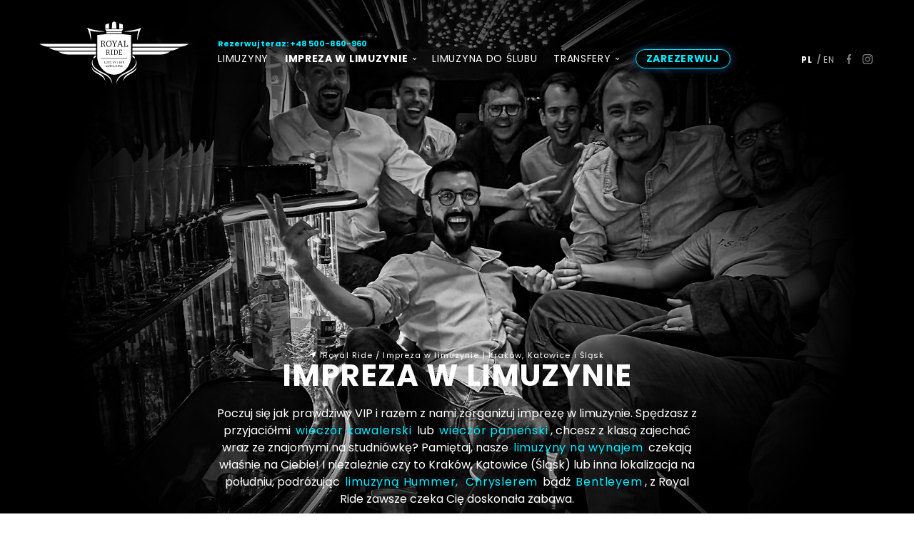

--- FILE ---
content_type: text/html; charset=UTF-8
request_url: https://royalride.pl/impreza-w-limuzynie/
body_size: 12439
content:


<!doctype html>
<html class="no-js" lang="pl-PL">
  <head>
    <meta charset="utf-8" />
    <meta http-equiv="x-ua-compatible" content="ie=edge">
    <meta name="viewport" content="width=device-width, initial-scale=1.0">
    <link href="https://fonts.googleapis.com/css?family=Poppins:400,400i,700&amp;subset=latin-ext" rel="stylesheet">
    <meta name="theme-color" color="#00eaff">

    <script src="https://cdn.jsdelivr.net/npm/uikit@3.16.15/dist/js/uikit.min.js"></script>


    <script src="https://cdn.jsdelivr.net/npm/vue/dist/vue.js"></script>
    <link rel="stylesheet" href="https://cdn.jsdelivr.net/npm/flatpickr/dist/flatpickr.min.css">
    <script src="https://cdn.jsdelivr.net/npm/flatpickr"></script>
    <style>

    .small-phone-link {
      font-size: 11px;
      font-weight: bold;
      color: #1e87f0;
      letter-spacing: .0em;
      display: block !important;
      text-align: left;
      text-transform: none;
    }

    .small-phone-link a:hover {
      text-decoration: underline;
    }

    .small-phone-link a::after {
      content: none !important;
    }

    .inverted .small-phone-link {
      color: #00eaff;
    }

    .mt-0 {
      margin-top:0;
    }

    .mb-0 {
      margin-bottom:0;
    }


    .black-hummer-promo.--wedding .strong-price {
      color: #001e48 !important;
    }

    .strong-price.--wedding {
      border: 1px solid #dadada;
      font-weight: 900;
      color: #303030;
      font-weight: 900;
      padding: 0 1em;
      font-size: 1.5em !important;
      border-radius: .2em;
      letter-spacing: .1em;
    }

    @media screen and (max-width: 1074px) {
      .black-hummer-promo__content {
        text-align: center;
      }

      .black-hummer-promo__text {
        margin: auto;
        margin-top: 1em;
      }
    }

    .home-black-hummer .black-hummer__btn {
      background: #000;
      color: #fff;
    }

    .home-black-hummer {
      transition: all ease-in-out .25s;
      margin-top: 3em;
      background: linear-gradient(45deg, #2f2f2f, #100000);
      padding: 2em 5em 3em 0;
      box-sizing: border-box;
      border: 2px solid #2b2b2b;
      border-radius: 1em;
      /*box-shadow: 0 5px 55px rgba(0, 227, 255, 0.5);*/
    }
  
    @media screen and (max-width: 1074px) {
      .home-black-hummer {
        padding: 2em .5em 3em;
      }
    }

    .home-black-hummer:hover {
      border-color: #00eaff;
    }
    
    .hummer-limo-mobile-link > a {
      text-decoration: underline !important;
      color: #fff !important;
    }
    

    .page-template-template-page-wedding {
      background: #001e48;
    }

    </style>




    <meta name='robots' content='index, follow, max-image-preview:large, max-snippet:-1, max-video-preview:-1' />
	<style>img:is([sizes="auto" i], [sizes^="auto," i]) { contain-intrinsic-size: 3000px 1500px }</style>
	<link rel="alternate" href="https://royalride.pl/impreza-w-limuzynie/" hreflang="pl" />
<link rel="alternate" href="https://royalride.pl/en/limousine-party/" hreflang="en" />

<!-- Google Tag Manager for WordPress by gtm4wp.com -->
<script data-cfasync="false" data-pagespeed-no-defer>
	var gtm4wp_datalayer_name = "dataLayer";
	var dataLayer = dataLayer || [];

	const gtm4wp_scrollerscript_debugmode         = false;
	const gtm4wp_scrollerscript_callbacktime      = 100;
	const gtm4wp_scrollerscript_readerlocation    = 150;
	const gtm4wp_scrollerscript_contentelementid  = "";
	const gtm4wp_scrollerscript_scannertime       = 45;
</script>
<!-- End Google Tag Manager for WordPress by gtm4wp.com -->
	<!-- This site is optimized with the Yoast SEO plugin v24.2 - https://yoast.com/wordpress/plugins/seo/ -->
	<title>Impreza w limuzynie Hummer, Kraków i Katowice &#8211; Royal Ride</title>
	<meta name="description" content="Poczuj się jak VIP i skorzystaj z imprezy w limuzynie. Imprezowa limuzyna Hummer na wieczór panieński i kawalerski w Krakowie i Katowicach." />
	<link rel="canonical" href="https://royalride.pl/impreza-w-limuzynie/" />
	<meta property="og:locale" content="pl_PL" />
	<meta property="og:locale:alternate" content="en_US" />
	<meta property="og:type" content="article" />
	<meta property="og:title" content="Impreza w limuzynie Hummer, Kraków i Katowice &#8211; Royal Ride" />
	<meta property="og:description" content="Poczuj się jak VIP i skorzystaj z imprezy w limuzynie. Imprezowa limuzyna Hummer na wieczór panieński i kawalerski w Krakowie i Katowicach." />
	<meta property="og:url" content="https://royalride.pl/impreza-w-limuzynie/" />
	<meta property="og:site_name" content="Royal Ride" />
	<meta property="article:publisher" content="https://www.facebook.com/RoyalRidePL" />
	<meta property="article:modified_time" content="2025-06-27T11:29:42+00:00" />
	<meta property="og:image" content="https://royalride.pl/app/uploads/2023/08/home-header.jpg" />
	<meta property="og:image:width" content="1920" />
	<meta property="og:image:height" content="700" />
	<meta property="og:image:type" content="image/jpeg" />
	<meta name="twitter:card" content="summary_large_image" />
	<meta name="twitter:label1" content="Est. reading time" />
	<meta name="twitter:data1" content="2 minutes" />
	<script type="application/ld+json" class="yoast-schema-graph">{"@context":"https://schema.org","@graph":[{"@type":"WebPage","@id":"https://royalride.pl/impreza-w-limuzynie/","url":"https://royalride.pl/impreza-w-limuzynie/","name":"Impreza w limuzynie Hummer, Kraków i Katowice &#8211; Royal Ride","isPartOf":{"@id":"https://royalride.pl/#website"},"datePublished":"2018-04-18T09:25:01+00:00","dateModified":"2025-06-27T11:29:42+00:00","description":"Poczuj się jak VIP i skorzystaj z imprezy w limuzynie. Imprezowa limuzyna Hummer na wieczór panieński i kawalerski w Krakowie i Katowicach.","breadcrumb":{"@id":"https://royalride.pl/impreza-w-limuzynie/#breadcrumb"},"inLanguage":"pl-PL","potentialAction":[{"@type":"ReadAction","target":["https://royalride.pl/impreza-w-limuzynie/"]}]},{"@type":"BreadcrumbList","@id":"https://royalride.pl/impreza-w-limuzynie/#breadcrumb","itemListElement":[{"@type":"ListItem","position":1,"name":"Royal Ride","item":"https://royalride.pl/"},{"@type":"ListItem","position":2,"name":"Impreza w limuzynie | Kraków, Katowice i Śląsk"}]},{"@type":"WebSite","@id":"https://royalride.pl/#website","url":"https://royalride.pl/","name":"Royal Ride Wynajem Limuzyn","description":"Luxury Line Limousine","publisher":{"@id":"https://royalride.pl/#organization"},"alternateName":"Royal Ride","potentialAction":[{"@type":"SearchAction","target":{"@type":"EntryPoint","urlTemplate":"https://royalride.pl/?s={search_term_string}"},"query-input":{"@type":"PropertyValueSpecification","valueRequired":true,"valueName":"search_term_string"}}],"inLanguage":"pl-PL"},{"@type":"Organization","@id":"https://royalride.pl/#organization","name":"Royal Ride Wynajem Limuzyn","alternateName":"Royal Ride","url":"https://royalride.pl/","logo":{"@type":"ImageObject","inLanguage":"pl-PL","@id":"https://royalride.pl/#/schema/logo/image/","url":"https://royalride.pl/app/uploads/2023/05/royal-ride-site-identity.png","contentUrl":"https://royalride.pl/app/uploads/2023/05/royal-ride-site-identity.png","width":512,"height":512,"caption":"Royal Ride Wynajem Limuzyn"},"image":{"@id":"https://royalride.pl/#/schema/logo/image/"},"sameAs":["https://www.facebook.com/RoyalRidePL","https://www.instagram.com/Royal_Ride_PL/"]}]}</script>
	<!-- / Yoast SEO plugin. -->


<script type="text/javascript">
/* <![CDATA[ */
window._wpemojiSettings = {"baseUrl":"https:\/\/s.w.org\/images\/core\/emoji\/15.0.3\/72x72\/","ext":".png","svgUrl":"https:\/\/s.w.org\/images\/core\/emoji\/15.0.3\/svg\/","svgExt":".svg","source":{"concatemoji":"https:\/\/royalride.pl\/wp\/wp-includes\/js\/wp-emoji-release.min.js?ver=6.7.1"}};
/*! This file is auto-generated */
!function(i,n){var o,s,e;function c(e){try{var t={supportTests:e,timestamp:(new Date).valueOf()};sessionStorage.setItem(o,JSON.stringify(t))}catch(e){}}function p(e,t,n){e.clearRect(0,0,e.canvas.width,e.canvas.height),e.fillText(t,0,0);var t=new Uint32Array(e.getImageData(0,0,e.canvas.width,e.canvas.height).data),r=(e.clearRect(0,0,e.canvas.width,e.canvas.height),e.fillText(n,0,0),new Uint32Array(e.getImageData(0,0,e.canvas.width,e.canvas.height).data));return t.every(function(e,t){return e===r[t]})}function u(e,t,n){switch(t){case"flag":return n(e,"\ud83c\udff3\ufe0f\u200d\u26a7\ufe0f","\ud83c\udff3\ufe0f\u200b\u26a7\ufe0f")?!1:!n(e,"\ud83c\uddfa\ud83c\uddf3","\ud83c\uddfa\u200b\ud83c\uddf3")&&!n(e,"\ud83c\udff4\udb40\udc67\udb40\udc62\udb40\udc65\udb40\udc6e\udb40\udc67\udb40\udc7f","\ud83c\udff4\u200b\udb40\udc67\u200b\udb40\udc62\u200b\udb40\udc65\u200b\udb40\udc6e\u200b\udb40\udc67\u200b\udb40\udc7f");case"emoji":return!n(e,"\ud83d\udc26\u200d\u2b1b","\ud83d\udc26\u200b\u2b1b")}return!1}function f(e,t,n){var r="undefined"!=typeof WorkerGlobalScope&&self instanceof WorkerGlobalScope?new OffscreenCanvas(300,150):i.createElement("canvas"),a=r.getContext("2d",{willReadFrequently:!0}),o=(a.textBaseline="top",a.font="600 32px Arial",{});return e.forEach(function(e){o[e]=t(a,e,n)}),o}function t(e){var t=i.createElement("script");t.src=e,t.defer=!0,i.head.appendChild(t)}"undefined"!=typeof Promise&&(o="wpEmojiSettingsSupports",s=["flag","emoji"],n.supports={everything:!0,everythingExceptFlag:!0},e=new Promise(function(e){i.addEventListener("DOMContentLoaded",e,{once:!0})}),new Promise(function(t){var n=function(){try{var e=JSON.parse(sessionStorage.getItem(o));if("object"==typeof e&&"number"==typeof e.timestamp&&(new Date).valueOf()<e.timestamp+604800&&"object"==typeof e.supportTests)return e.supportTests}catch(e){}return null}();if(!n){if("undefined"!=typeof Worker&&"undefined"!=typeof OffscreenCanvas&&"undefined"!=typeof URL&&URL.createObjectURL&&"undefined"!=typeof Blob)try{var e="postMessage("+f.toString()+"("+[JSON.stringify(s),u.toString(),p.toString()].join(",")+"));",r=new Blob([e],{type:"text/javascript"}),a=new Worker(URL.createObjectURL(r),{name:"wpTestEmojiSupports"});return void(a.onmessage=function(e){c(n=e.data),a.terminate(),t(n)})}catch(e){}c(n=f(s,u,p))}t(n)}).then(function(e){for(var t in e)n.supports[t]=e[t],n.supports.everything=n.supports.everything&&n.supports[t],"flag"!==t&&(n.supports.everythingExceptFlag=n.supports.everythingExceptFlag&&n.supports[t]);n.supports.everythingExceptFlag=n.supports.everythingExceptFlag&&!n.supports.flag,n.DOMReady=!1,n.readyCallback=function(){n.DOMReady=!0}}).then(function(){return e}).then(function(){var e;n.supports.everything||(n.readyCallback(),(e=n.source||{}).concatemoji?t(e.concatemoji):e.wpemoji&&e.twemoji&&(t(e.twemoji),t(e.wpemoji)))}))}((window,document),window._wpemojiSettings);
/* ]]> */
</script>
<style id='wp-emoji-styles-inline-css' type='text/css'>

	img.wp-smiley, img.emoji {
		display: inline !important;
		border: none !important;
		box-shadow: none !important;
		height: 1em !important;
		width: 1em !important;
		margin: 0 0.07em !important;
		vertical-align: -0.1em !important;
		background: none !important;
		padding: 0 !important;
	}
</style>
<link rel='stylesheet' id='wp-block-library-css' href='https://royalride.pl/wp/wp-includes/css/dist/block-library/style.min.css?ver=6.7.1' type='text/css' media='all' />
<style id='classic-theme-styles-inline-css' type='text/css'>
/*! This file is auto-generated */
.wp-block-button__link{color:#fff;background-color:#32373c;border-radius:9999px;box-shadow:none;text-decoration:none;padding:calc(.667em + 2px) calc(1.333em + 2px);font-size:1.125em}.wp-block-file__button{background:#32373c;color:#fff;text-decoration:none}
</style>
<style id='global-styles-inline-css' type='text/css'>
:root{--wp--preset--aspect-ratio--square: 1;--wp--preset--aspect-ratio--4-3: 4/3;--wp--preset--aspect-ratio--3-4: 3/4;--wp--preset--aspect-ratio--3-2: 3/2;--wp--preset--aspect-ratio--2-3: 2/3;--wp--preset--aspect-ratio--16-9: 16/9;--wp--preset--aspect-ratio--9-16: 9/16;--wp--preset--color--black: #000000;--wp--preset--color--cyan-bluish-gray: #abb8c3;--wp--preset--color--white: #ffffff;--wp--preset--color--pale-pink: #f78da7;--wp--preset--color--vivid-red: #cf2e2e;--wp--preset--color--luminous-vivid-orange: #ff6900;--wp--preset--color--luminous-vivid-amber: #fcb900;--wp--preset--color--light-green-cyan: #7bdcb5;--wp--preset--color--vivid-green-cyan: #00d084;--wp--preset--color--pale-cyan-blue: #8ed1fc;--wp--preset--color--vivid-cyan-blue: #0693e3;--wp--preset--color--vivid-purple: #9b51e0;--wp--preset--gradient--vivid-cyan-blue-to-vivid-purple: linear-gradient(135deg,rgba(6,147,227,1) 0%,rgb(155,81,224) 100%);--wp--preset--gradient--light-green-cyan-to-vivid-green-cyan: linear-gradient(135deg,rgb(122,220,180) 0%,rgb(0,208,130) 100%);--wp--preset--gradient--luminous-vivid-amber-to-luminous-vivid-orange: linear-gradient(135deg,rgba(252,185,0,1) 0%,rgba(255,105,0,1) 100%);--wp--preset--gradient--luminous-vivid-orange-to-vivid-red: linear-gradient(135deg,rgba(255,105,0,1) 0%,rgb(207,46,46) 100%);--wp--preset--gradient--very-light-gray-to-cyan-bluish-gray: linear-gradient(135deg,rgb(238,238,238) 0%,rgb(169,184,195) 100%);--wp--preset--gradient--cool-to-warm-spectrum: linear-gradient(135deg,rgb(74,234,220) 0%,rgb(151,120,209) 20%,rgb(207,42,186) 40%,rgb(238,44,130) 60%,rgb(251,105,98) 80%,rgb(254,248,76) 100%);--wp--preset--gradient--blush-light-purple: linear-gradient(135deg,rgb(255,206,236) 0%,rgb(152,150,240) 100%);--wp--preset--gradient--blush-bordeaux: linear-gradient(135deg,rgb(254,205,165) 0%,rgb(254,45,45) 50%,rgb(107,0,62) 100%);--wp--preset--gradient--luminous-dusk: linear-gradient(135deg,rgb(255,203,112) 0%,rgb(199,81,192) 50%,rgb(65,88,208) 100%);--wp--preset--gradient--pale-ocean: linear-gradient(135deg,rgb(255,245,203) 0%,rgb(182,227,212) 50%,rgb(51,167,181) 100%);--wp--preset--gradient--electric-grass: linear-gradient(135deg,rgb(202,248,128) 0%,rgb(113,206,126) 100%);--wp--preset--gradient--midnight: linear-gradient(135deg,rgb(2,3,129) 0%,rgb(40,116,252) 100%);--wp--preset--font-size--small: 13px;--wp--preset--font-size--medium: 20px;--wp--preset--font-size--large: 36px;--wp--preset--font-size--x-large: 42px;--wp--preset--spacing--20: 0.44rem;--wp--preset--spacing--30: 0.67rem;--wp--preset--spacing--40: 1rem;--wp--preset--spacing--50: 1.5rem;--wp--preset--spacing--60: 2.25rem;--wp--preset--spacing--70: 3.38rem;--wp--preset--spacing--80: 5.06rem;--wp--preset--shadow--natural: 6px 6px 9px rgba(0, 0, 0, 0.2);--wp--preset--shadow--deep: 12px 12px 50px rgba(0, 0, 0, 0.4);--wp--preset--shadow--sharp: 6px 6px 0px rgba(0, 0, 0, 0.2);--wp--preset--shadow--outlined: 6px 6px 0px -3px rgba(255, 255, 255, 1), 6px 6px rgba(0, 0, 0, 1);--wp--preset--shadow--crisp: 6px 6px 0px rgba(0, 0, 0, 1);}:where(.is-layout-flex){gap: 0.5em;}:where(.is-layout-grid){gap: 0.5em;}body .is-layout-flex{display: flex;}.is-layout-flex{flex-wrap: wrap;align-items: center;}.is-layout-flex > :is(*, div){margin: 0;}body .is-layout-grid{display: grid;}.is-layout-grid > :is(*, div){margin: 0;}:where(.wp-block-columns.is-layout-flex){gap: 2em;}:where(.wp-block-columns.is-layout-grid){gap: 2em;}:where(.wp-block-post-template.is-layout-flex){gap: 1.25em;}:where(.wp-block-post-template.is-layout-grid){gap: 1.25em;}.has-black-color{color: var(--wp--preset--color--black) !important;}.has-cyan-bluish-gray-color{color: var(--wp--preset--color--cyan-bluish-gray) !important;}.has-white-color{color: var(--wp--preset--color--white) !important;}.has-pale-pink-color{color: var(--wp--preset--color--pale-pink) !important;}.has-vivid-red-color{color: var(--wp--preset--color--vivid-red) !important;}.has-luminous-vivid-orange-color{color: var(--wp--preset--color--luminous-vivid-orange) !important;}.has-luminous-vivid-amber-color{color: var(--wp--preset--color--luminous-vivid-amber) !important;}.has-light-green-cyan-color{color: var(--wp--preset--color--light-green-cyan) !important;}.has-vivid-green-cyan-color{color: var(--wp--preset--color--vivid-green-cyan) !important;}.has-pale-cyan-blue-color{color: var(--wp--preset--color--pale-cyan-blue) !important;}.has-vivid-cyan-blue-color{color: var(--wp--preset--color--vivid-cyan-blue) !important;}.has-vivid-purple-color{color: var(--wp--preset--color--vivid-purple) !important;}.has-black-background-color{background-color: var(--wp--preset--color--black) !important;}.has-cyan-bluish-gray-background-color{background-color: var(--wp--preset--color--cyan-bluish-gray) !important;}.has-white-background-color{background-color: var(--wp--preset--color--white) !important;}.has-pale-pink-background-color{background-color: var(--wp--preset--color--pale-pink) !important;}.has-vivid-red-background-color{background-color: var(--wp--preset--color--vivid-red) !important;}.has-luminous-vivid-orange-background-color{background-color: var(--wp--preset--color--luminous-vivid-orange) !important;}.has-luminous-vivid-amber-background-color{background-color: var(--wp--preset--color--luminous-vivid-amber) !important;}.has-light-green-cyan-background-color{background-color: var(--wp--preset--color--light-green-cyan) !important;}.has-vivid-green-cyan-background-color{background-color: var(--wp--preset--color--vivid-green-cyan) !important;}.has-pale-cyan-blue-background-color{background-color: var(--wp--preset--color--pale-cyan-blue) !important;}.has-vivid-cyan-blue-background-color{background-color: var(--wp--preset--color--vivid-cyan-blue) !important;}.has-vivid-purple-background-color{background-color: var(--wp--preset--color--vivid-purple) !important;}.has-black-border-color{border-color: var(--wp--preset--color--black) !important;}.has-cyan-bluish-gray-border-color{border-color: var(--wp--preset--color--cyan-bluish-gray) !important;}.has-white-border-color{border-color: var(--wp--preset--color--white) !important;}.has-pale-pink-border-color{border-color: var(--wp--preset--color--pale-pink) !important;}.has-vivid-red-border-color{border-color: var(--wp--preset--color--vivid-red) !important;}.has-luminous-vivid-orange-border-color{border-color: var(--wp--preset--color--luminous-vivid-orange) !important;}.has-luminous-vivid-amber-border-color{border-color: var(--wp--preset--color--luminous-vivid-amber) !important;}.has-light-green-cyan-border-color{border-color: var(--wp--preset--color--light-green-cyan) !important;}.has-vivid-green-cyan-border-color{border-color: var(--wp--preset--color--vivid-green-cyan) !important;}.has-pale-cyan-blue-border-color{border-color: var(--wp--preset--color--pale-cyan-blue) !important;}.has-vivid-cyan-blue-border-color{border-color: var(--wp--preset--color--vivid-cyan-blue) !important;}.has-vivid-purple-border-color{border-color: var(--wp--preset--color--vivid-purple) !important;}.has-vivid-cyan-blue-to-vivid-purple-gradient-background{background: var(--wp--preset--gradient--vivid-cyan-blue-to-vivid-purple) !important;}.has-light-green-cyan-to-vivid-green-cyan-gradient-background{background: var(--wp--preset--gradient--light-green-cyan-to-vivid-green-cyan) !important;}.has-luminous-vivid-amber-to-luminous-vivid-orange-gradient-background{background: var(--wp--preset--gradient--luminous-vivid-amber-to-luminous-vivid-orange) !important;}.has-luminous-vivid-orange-to-vivid-red-gradient-background{background: var(--wp--preset--gradient--luminous-vivid-orange-to-vivid-red) !important;}.has-very-light-gray-to-cyan-bluish-gray-gradient-background{background: var(--wp--preset--gradient--very-light-gray-to-cyan-bluish-gray) !important;}.has-cool-to-warm-spectrum-gradient-background{background: var(--wp--preset--gradient--cool-to-warm-spectrum) !important;}.has-blush-light-purple-gradient-background{background: var(--wp--preset--gradient--blush-light-purple) !important;}.has-blush-bordeaux-gradient-background{background: var(--wp--preset--gradient--blush-bordeaux) !important;}.has-luminous-dusk-gradient-background{background: var(--wp--preset--gradient--luminous-dusk) !important;}.has-pale-ocean-gradient-background{background: var(--wp--preset--gradient--pale-ocean) !important;}.has-electric-grass-gradient-background{background: var(--wp--preset--gradient--electric-grass) !important;}.has-midnight-gradient-background{background: var(--wp--preset--gradient--midnight) !important;}.has-small-font-size{font-size: var(--wp--preset--font-size--small) !important;}.has-medium-font-size{font-size: var(--wp--preset--font-size--medium) !important;}.has-large-font-size{font-size: var(--wp--preset--font-size--large) !important;}.has-x-large-font-size{font-size: var(--wp--preset--font-size--x-large) !important;}
:where(.wp-block-post-template.is-layout-flex){gap: 1.25em;}:where(.wp-block-post-template.is-layout-grid){gap: 1.25em;}
:where(.wp-block-columns.is-layout-flex){gap: 2em;}:where(.wp-block-columns.is-layout-grid){gap: 2em;}
:root :where(.wp-block-pullquote){font-size: 1.5em;line-height: 1.6;}
</style>
<link rel='stylesheet' id='contact-form-7-css' href='https://royalride.pl/app/plugins/contact-form-7/includes/css/styles.css?ver=5.9.8' type='text/css' media='all' />
<link rel='stylesheet' id='vendor.css-css' href='https://royalride.pl/app/themes/royalride/dist/assets/vendor.3f5e5733.css?ver=2.0' type='text/css' media='all' />
<link rel='stylesheet' id='app.css-css' href='https://royalride.pl/app/themes/royalride/dist/assets/app.6dd8a161.css?ver=2.0' type='text/css' media='all' />
<script type="text/javascript" src="https://royalride.pl/app/plugins/duracelltomi-google-tag-manager/dist/js/analytics-talk-content-tracking.js?ver=1.20.3" id="gtm4wp-scroll-tracking-js"></script>
<script type="text/javascript" src="https://royalride.pl/wp/wp-includes/js/jquery/jquery.min.js?ver=3.7.1" id="jquery-core-js"></script>
<script type="text/javascript" src="https://royalride.pl/wp/wp-includes/js/jquery/jquery-migrate.min.js?ver=3.4.1" id="jquery-migrate-js"></script>
<link rel='shortlink' href='https://royalride.pl/?p=872' />
<link rel="alternate" title="oEmbed (JSON)" type="application/json+oembed" href="https://royalride.pl/wp-json/oembed/1.0/embed?url=https%3A%2F%2Froyalride.pl%2Fimpreza-w-limuzynie%2F" />
<link rel="alternate" title="oEmbed (XML)" type="text/xml+oembed" href="https://royalride.pl/wp-json/oembed/1.0/embed?url=https%3A%2F%2Froyalride.pl%2Fimpreza-w-limuzynie%2F&#038;format=xml" />

<!-- Google Tag Manager for WordPress by gtm4wp.com -->
<!-- GTM Container placement set to automatic -->
<script data-cfasync="false" data-pagespeed-no-defer type="text/javascript">
	var dataLayer_content = {"pageTitle":"Impreza w limuzynie Hummer, Kraków i Katowice &#8211; Royal Ride","pagePostType":"page","pagePostType2":"single-page","postID":872};
	dataLayer.push( dataLayer_content );
</script>
<script data-cfasync="false">
(function(w,d,s,l,i){w[l]=w[l]||[];w[l].push({'gtm.start':
new Date().getTime(),event:'gtm.js'});var f=d.getElementsByTagName(s)[0],
j=d.createElement(s),dl=l!='dataLayer'?'&l='+l:'';j.async=true;j.src=
'//www.googletagmanager.com/gtm.js?id='+i+dl;f.parentNode.insertBefore(j,f);
})(window,document,'script','dataLayer','GTM-PK3XH73');
</script>
<!-- End Google Tag Manager for WordPress by gtm4wp.com --><link rel="icon" href="https://royalride.pl/app/uploads/2023/05/cropped-royal-ride-site-identity-32x32.png" sizes="32x32" />
<link rel="icon" href="https://royalride.pl/app/uploads/2023/05/cropped-royal-ride-site-identity-192x192.png" sizes="192x192" />
<link rel="apple-touch-icon" href="https://royalride.pl/app/uploads/2023/05/cropped-royal-ride-site-identity-180x180.png" />
<meta name="msapplication-TileImage" content="https://royalride.pl/app/uploads/2023/05/cropped-royal-ride-site-identity-270x270.png" />


<!-- TikTok Pixel Code Start -->
<script>
!function (w, d, t) {
  w.TiktokAnalyticsObject=t;var ttq=w[t]=w[t]||[];ttq.methods=["page","track","identify","instances","debug","on","off","once","ready","alias","group","enableCookie","disableCookie","holdConsent","revokeConsent","grantConsent"],ttq.setAndDefer=function(t,e){t[e]=function(){t.push([e].concat(Array.prototype.slice.call(arguments,0)))}};for(var i=0;i<ttq.methods.length;i++)ttq.setAndDefer(ttq,ttq.methods[i]);ttq.instance=function(t){for( var e=ttq._i[t]||[],n=0;n<ttq.methods.length;n++)ttq.setAndDefer(e,ttq.methods[n]);return e},ttq.load=function(e,n){var r="https://analytics.tiktok.com/i18n/pixel/events.js",o=n&&n.partner;ttq._i=ttq._i||{},ttq._i[e]=[],ttq._i[e]._u=r,ttq._t=ttq._t||{},ttq._t[e]=+new Date,ttq._o=ttq._o||{},ttq._o[e]=n||{};n=document.createElement("script");n.type="text/javascript",n.async=!0,n.src=r+"?sdkid="+e+"&lib="+t;e=document.getElementsByTagName("script")[0];e.parentNode.insertBefore(n,e)};ttq.load('D3VME6JC77U8AFCA6LG0');ttq.page();}(window, document, 'ttq');
</script>
<!-- TikTok Pixel Code End -->
  </head>
  <body class="page-template page-template-template-page-party page-template-template-page-party-php page page-id-872 page-parent"><div id="offcanvas-reveal" uk-offcanvas="mode: push; overlay: true">
    <div class="uk-offcanvas-bar">
        <button class="uk-offcanvas-close" type="button" uk-close></button>
        <h3>Menu</h3>
        <ul class="uk-nav uk-nav-default">
                        <li class="menu-item"><a href="https://royalride.pl/en">English language</a></li>
                        <li class="hummer-limo-mobile-link"><a href="https://royalride.pl/limuzyna-hummer-black/">Limuzyna Hummer</a></li>
                        <li class="menu-item"><a href="https://royalride.pl/">Strona Główna</a></li>
                        <li class="menu-item"><a href="https://royalride.pl/limuzyny/">Limuzyny</a></li>
                        <li class="menu-item"><a href="https://royalride.pl/impreza-w-limuzynie/">Impreza w limuzynie</a></li>
                        <li class="menu-item"><a href="https://royalride.pl/impreza-w-limuzynie/limuzyna-na-wieczor-kawalerski/">Wieczór kawalerski</a></li>
                        <li class="menu-item"><a href="https://royalride.pl/impreza-w-limuzynie/limuzyna-na-wieczor-panienski/">Wieczór panieński</a></li>
                        <li class="menu-item"><a href="https://royalride.pl/transfery-lotniskowe/">Transfery lotniskowe</a></li>
                        <li class="menu-item"><a href="https://royalride.pl/auto-do-slubu/">Limuzyna do ślubu</a></li>
                        <li class="menu-item"><a href="tel:+48500860960">+48 500-860-960</a></li>
            
            <li class=" menu-item -cta-btn">
                <a href="https://royalride.pl/zarezerwuj-limuzyne/">Zarezerwuj</a>
            </li>

        </ul>
    </div>
</div>

<div class="main-container">
    
<header class="standard-header">
    <div class="position-helper with-shadow">
    <div class="top-banner uk-container inverted">
        <nav class="main-menu">
            <div class="logo-container">
                                    <a href="https://royalride.pl/"><img src="https://royalride.pl/app/themes/royalride/dist/img/logo-full-white.svg" alt="Royal Ride — wynajem Limuzyn w Krakowie"></a>
                            </div>

            <ul class="main-menu-list inline">
                                                            <li class="small-phone-link menu-item menu-item-type-custom menu-item-object-custom menu-item-1417">
                            <a href="tel:+48500860960">Rezerwuj teraz: +48 500-860-960</a>
                        </li>
                                                        
                                                <li class="menu-item menu-item-type-post_type menu-item-object-page menu-item-959"><a href="https://royalride.pl/limuzyny/">Limuzyny</a></li>
                        
                                                        
                                                <li class="drop-down  menu-item menu-item-type-post_type menu-item-object-page current-menu-item page_item page-item-872 current_page_item menu-item-has-children menu-item-967"><a href="https://royalride.pl/impreza-w-limuzynie/">Impreza w limuzynie</a>
                            <ul class="nav-drop">
                                                                    <li class="nav-drop-item">
                                        <a href="https://royalride.pl/impreza-w-limuzynie/limuzyna-na-wieczor-panienski/">Wieczór Panieński</a>
                                    </li>
                                                                    <li class="nav-drop-item">
                                        <a href="https://royalride.pl/impreza-w-limuzynie/limuzyna-na-wieczor-kawalerski/">Wieczór Kawalerski</a>
                                    </li>
                                                            </ul>
                        </li>
                        
                                                        
                                                <li class="menu-item menu-item-type-post_type menu-item-object-page menu-item-966"><a href="https://royalride.pl/auto-do-slubu/">Limuzyna do ślubu</a></li>
                        
                                                        
                                                <li class="drop-down  menu-item menu-item-type-custom menu-item-object-custom menu-item-has-children menu-item-947"><a href="#">Transfery</a>
                            <ul class="nav-drop">
                                                                    <li class="nav-drop-item">
                                        <a href="https://royalride.pl/transfery-lotniskowe/">Lotniskowe</a>
                                    </li>
                                                                    <li class="nav-drop-item">
                                        <a href="https://royalride.pl/transfery-i-wycieczki-miedzymiastowe/">Międzymiastowe</a>
                                    </li>
                                                            </ul>
                        </li>
                        
                                    
                <li class="menu-item -cta-btn">
                    <a href="https://royalride.pl/zarezerwuj-limuzyne/">Zarezerwuj</a>
                </li>


            </ul>
        </nav>
        
        <nav class="langs-social-container">
            <a class="mobile-menu-btn" uk-toggle="target: #offcanvas-reveal">MENU ☰</a>
            <ul class="langs">
        <li class="active">pl</li>
                <li><a href="https://royalride.pl/en/limousine-party/" hreflang="en">en</a></li>
    </ul>
            
            <div class="social-icons ">
                <a target="_blank" href="https://fb.com/RoyalRidePL" class="social-icon facebook" title="Facebook" aria-hidden="true"></a>
                <a target="_blank" href="https://instagram.com/Royal_Ride_PL" class="social-icon instagram" title="Instagram" aria-hidden="true"></a>
            </div>
        </nav>
    </div>
    </div>
</header>



<main class="page-content">
    <header class="limo-party-header inverted header-with-bg">
    <div class="page-title-center center">
        <div class="title-container">
            <div class="breadcrumbs inverted">
    <span><span><a href="https://royalride.pl/">Royal Ride</a></span> / <span class="breadcrumb_last" aria-current="page">Impreza w limuzynie | Kraków, Katowice i Śląsk</span></span>
</div>            <h1 class="h1 big-title">Impreza w limuzynie</h1>
            <div class="page-opener">
            
<p>Poczuj się jak prawdziwy VIP i razem z nami zorganizuj imprezę w limuzynie. Spędzasz z przyjaciółmi <a href="https://royalride.pl/impreza-w-limuzynie/limuzyna-na-wieczor-kawalerski/">wieczór kawalerski</a> lub <a href="https://royalride.pl/impreza-w-limuzynie/limuzyna-na-wieczor-panienski/">wieczór panieński</a>, chcesz z klasą zajechać wraz ze znajomymi na studniówkę? Pamiętaj, nasze <a href="https://royalride.pl/limuzyny/">limuzyny na wynajem</a> czekają właśnie na Ciebie! I niezależnie czy to Kraków, Katowice (Śląsk) lub inna lokalizacja na południu, podróżując <a href="https://royalride.pl/en/limousine-hummer-black-en/">limuzyną Hummer,</a> <a href="https://royalride.pl/chrysler-300c/">Chryslerem</a> bądź <a href="https://royalride.pl/bentley/">Bentleyem</a>, z Royal Ride zawsze czeka Cię doskonała zabawa.</p>

            </div>
        </div>
    </div>
</header>

<div class="party-offer inverted center">
    <div class="uk-container">
        <div class="uk-child-width-expand@s uk-child-width-1-3@m" uk-grid >
                        <figure class="offer-img-container">
                <img
                src="https://royalride.pl/app/uploads/2018/05/impreza.jpg"
                alt="Limuzyna na wieczór kawalerski lub wieczór panieński">	
                <figcaption class="h4 offer-title">Limuzyna na wieczór kawalerski lub wieczór panieński</figcaption>
            </figure>
                        <figure class="offer-img-container">
                <img
                src="https://royalride.pl/app/uploads/2018/05/MG_0192.jpg"
                alt="Limuzyna na studniówkę">	
                <figcaption class="h4 offer-title">Limuzyna na studniówkę</figcaption>
            </figure>
                        <figure class="offer-img-container">
                <img
                src="https://royalride.pl/app/uploads/2018/05/47.jpg"
                alt="VIP limuzyna na imprezę">	
                <figcaption class="h4 offer-title">VIP limuzyna na imprezę</figcaption>
            </figure>
                    </div>
    </div>
</div>

<article>
<div class="white-bg limo-party-details">
    <div class="half-screen-width-img">
    </div>
    <div class="uk-container">
        <div class="uk-child-width-1-2@m">
            <div class="limo-party-content">
                <h2 class="h1">Imprezowa limuzyna - nawet 20 osób w Hummerze!</h2>
                <p>
                To Ty wybierasz swoją limuzynę! Zadbaliśmy o to, abyś sam mógł podjąć decyzję, która z nich będzie dla Was najlepsza. Obsługujemy nie tylko wieczory kawalerskie i panieńskie czy studniówki, ale również innego rodzaju imprezy okolicznościowe. W Royal Ride zawsze jesteśmy otwarci na nowe i kompletnie szalone pomysły. Sprawdź naszą ofertę limuzyn.
                </p>
            
                <section class="choose-limo">
                    <div class="h3">Wynajem limuzyny Kraków, Katowice i więcej</div>
                    <div class="flex-helper">
                        <ul class="limo-list">
                                                        <li><a href="https://royalride.pl/chrysler/">Chrysler</a></li>
                                                        <li><a href="https://royalride.pl/bentley/">Bentley</a></li>
                                                        <li><a href="https://royalride.pl/ford-excursion/">Ford Excursion</a></li>
                                                        <li><a href="https://royalride.pl/hummer-white-2/">Hummer White</a></li>
                                                        <li><a href="https://royalride.pl/limuzyna-hummer-black/">Limuzyna Hummer Black</a></li>
                                                    </ul>
                        <div class="price-container-column centered">
                            <strong class="price-column">Impreza w limuzynie już od <span class="strong-price">500 PLN</span></strong>
                        </div>
                    </div>
                </section>
            </div>
        </div>
    </div>
</div>


<div class="fullscrenn-dance-banner inverted">    
    <div class="uk-container">
        <section class="content-container">
            <h2 class="h1"><span class="with-wings">Limuzyna Hummer - podkręć temperaturę!</span></h2>
            <p>
            Jeżeli mocno elektryzująca i odpowiednio zakrapiana impreza to dla Ciebie za mało, śmiało możemy podkręcić emocje. W imprezowej limuzynie zahipnotyzuje Was wtedy swoimi zmysłowymi ruchami profesjonalna tancerka lub tancerz.

A jeśli i to wciąż nie przyspiesza bicia Twojego serca, to dodamy do tego jeszcze większą dawkę zmysłowych emocji. Wybierz limuzynę Hummer, a w środku powitają Cię dwie atrakcyjne tancerki (lub dwaj przystojni tancerze). 
            </p>
            <div class="btn-container two-buttons">
                <div class="inline-block">
                    <a href="https://royalride.pl/limuzyna-hummer-black/" class="btn btn-border inverted">Odkryj limuzynę Hummer</a>
                    <span class="maximum-people-number">Największa limuzyna w Krakowie</span>
                </div>
            </div>
        </section>
    </div>
</div>

</article>

</main>

    <div class="call-to-action-container-bg">
    <div class="call-to-action-container inverted">
        <div class="uk-container center">
            <span class="call-to-action-text">Przekonaj się, czym jest prawdziwy luksus</span>
                            <a href="https://royalride.pl/limuzyny/" class="btn btn-primary">Wybierz swoją limuzynę</a>
                    </div>
    </div>
</div>

<footer class="standard-footer inverted">
    <div class="video-container">
        <video playsinline autoplay muted loop="true">
            <source type="video/mp4" src="https://royalride.pl/app/themes/royalride/dist/img/movie_1_1.mp4">
        </video>
    </div>
   
    <div class="main-footer">
        <div class="uk-container">
            <div class="contact-logo-container-helper">
                <div class="contact-container">
                    <h5 class="h3">Kontakt</h5>
                    <p>Chętnie odpowiemy na wszystkie pytania oraz przygotujemy dla Ciebie indywidualną ofertę.</p>
                    <ul class="contact-links-list">
                        <li><a href="mailto:office@royalride.pl" class="contact-link mail">office@royalride.pl</a></li>
                        <li><a href="+48500860960" class="contact-link phone">+48 500-860-960</a></li>
                    </ul>
                </div>
                <div class="footer-logo-container">
                    <img src="https://royalride.pl/app/themes/royalride/dist/img/logo-footer.svg" alt="Royal Ride logo">
                    <h5 class="footer-page-title">Royal Ride</h5>
                    <h6 class="footer-page-description">Wynajem Limuzyn w Krakowie</h6>
                </div>
            </div>

            <div class="bottom-bar">
                <div class="copy">
                    © Royal Ride wynajem limuzyn w Krakowie 2018-2026. All rights reserved. <a href="https://royalride.pl/polityka-prywatnosci/">Polityka Prywatności</a><br>
                    <small>
                                                    Ta witryna jest chroniona przez reCAPTCHA i obowiązują&nbsp;<a href="https://policies.google.com/privacy" target="_blank" rel="noopener nofollow">Polityka prywatności</a>&nbsp;i&nbsp;<a href="https://policies.google.com/terms" target="_blank" rel="noopener nofollow">Warunki korzystania</a>&nbsp;z usług Google.
                                            </small>
                </div>
                <div class="signature">
                    Realizacja i wdrożenie <strong><a target="_blank" href="http://ferenity.pl">Strony internetowe Ferenity</a></strong>
                </div>
            </div>
        </div>
    </div>
</footer>
</div>

  <div id="orderForm" uk-modal>
    <div class="uk-modal-dialog uk-modal-body" id="orderModalContent">
    <form>
        <fieldset class="uk-fieldset">
<div class="uk-alert-warning" v-if="errors.length" uk-alert>
                <ul class="errors">
                    <li v-for="error in errors">${error}</li>
                </ul>
            </div>

            <legend class="uk-legend">Zamówienie</legend>

            <div class="uk-margin">
                <label class="uk-form-label" for="form-stacked-text">Imię i nazwisko</label>
                <input v-model="form.full_name" class="uk-input" type="text" name="full_name" placeholder="Imię i nazwisko">
            </div>
            <div class="uk-margin">
                <label class="uk-form-label" for="form-stacked-text">Telefon</label>
                <input v-model="form.phone" class="uk-input" type="text" name="phone" placeholder="+48 123 456 789">
            </div>
            <div class="uk-margin">
                <label class="uk-form-label" for="form-stacked-text">Adres e-mail</label>
                <input v-model="form.email" class="uk-input" type="text" name="email" placeholder="mail@example.com">
            </div>

            <label class="uk-form-label uk-margin" for="form-stacked-text">Rodzaj usługi</label>
            <div class="uk-grid-small uk-child-width-auto uk-grid">
              <span class="container">
                    <label><input class="uk-radio" type="radio" name="car" value="City Tour" checked v-model="form.service"> City Tour</label>
                </span>

                <span class="container">
                    <label><input class="uk-radio" type="radio" name="car" value="Ślub" checked v-model="form.service"> Śluby i wesela</label>
                </span>

                <span class="container">
                    <label><input class="uk-radio" type="radio" name="car" value="Transfer" checked v-model="form.service"> Transfery</label>
                </span>

                <span class="container">
                    <label><input class="uk-radio" type="radio" name="car" value="Inne" checked v-model="form.service"> Inne</label>
                </span>
            </div>

            <div class="uk-grid-small uk-margin" uk-grid>
                <div class="uk-width-1-2@s">
                    <label class="uk-form-label" for="form-stacked-text">Ilość pasażerów</label>
                    <input min="1" step="1" max="50" v-model="form.numberOfPassengers" class="uk-input" type="number" name="passengers">
                </div>

                <div class="uk-width-1-2@s">
                    <label class="uk-form-label" for="form-stacked-text">Data</label>
                    <input class="uk-input" v-model="form.date" type="text" id="datepicker">
                </div>
            </div>

            <div class="uk-margin">
                <label class="uk-form-label" for="form-stacked-text">Wybierz samochód</label>
                <select class="uk-select" v-model="form.car">
                    <option v-for="limo in limousines">${limo}</option>
                    <option v-if="isSedanAvailable" v-for="sedan in sedans">${sedan}</option>
                </select>
            </div>

            <label class="uk-margin uk-form-label" for="form-stacked-text" v-if="isLimo && !isWedding">Wybierz pakiet</label>
            <div class="uk-grid-small uk-child-width-auto uk-grid" v-if="isLimo && !isWedding">
                <label><input class="uk-radio" type="radio" value="Standard" v-model="form.bundle" name="type" checked> Standard</label>
                <label><input class="uk-radio" type="radio" value="Exclusive" v-model="form.bundle" name="type"> Exclusive</label>
                <label><input class="uk-radio" type="radio" value="Royal" v-model="form.bundle" name="type"> Royal</label>
            </div>

            <div class="uk-grid-small uk-margin" uk-grid>
                <div class="uk-width-1-2@s">
                    <label class="uk-form-label" for="form-stacked-text">Punkt startowy</label>
                    <input type="text" v-model="form.pickup" class="uk-input" name="pickup">
                </div>

                <div class="uk-width-1-2@s" v-if="!isCityTour">
                    <label class="uk-form-label" for="form-stacked-text">Miejsce docelowe.</label>
                    <input type="text" v-model="form.pickoff" class="uk-input" name="pickoff">
                </div>
            </div>

            <div class="uk-margin">
                <label class="uk-form-label" for="form-stacked-text">Dodatkowe udogodnienia</label>
                <div v-if="!isWedding && isLimo"><label><input class="uk-checkbox" value="Tancerka" v-model="form.features" type="checkbox" checked> Tancerka</label></div>
                <div v-if="isBigCar && !isWedding"><label><input class="uk-checkbox" value="Druga tancerka" v-model="form.features" type="checkbox" checked> Druga tancerka</label></div>
                <div v-if="!isWedding && isLimo"><label><input class="uk-checkbox" value="Tancerz" v-model="form.features" type="checkbox" checked> Tancerz</label></div>
                <div v-if="isTransfer"><label><input class="uk-checkbox" value="Dodatkowy Bagaż" v-model="form.features" type="checkbox"> Dodatkowy bagaż</label></div>
                <div v-if="isWedding"><label><input class="uk-checkbox" value="Przystrojenie samochodu" v-model="form.features" type="checkbox"> Przystrojenie samochodu</label></div>
                <div><label><input class="uk-checkbox" value="Dopłata do Katowic (Śląsk)" v-model="form.features" type="checkbox"> Dopłata za dojazd do Katowic (Śląsk)</label></div>
            </div>

            <div class="uk-margin">
                <label class="uk-form-label" for="form-stacked-text">Uwagi (opcjonalne)</label>
                <textarea class="uk-textarea" v-model="form.message" rows="5" name="message"></textarea>
            </div>

            <input type="hidden" id="langInput" v-model="form.lang" data-value="pl">
            <div><label><input class="uk-checkbox" value="1" v-model="accepted" type="checkbox" checked> Wyrażam zgodę na przetwarzanie moich danych w celu wyceny zamówienia i przesłania oferty handlowej.</label></div>


            <input :disabled="accepted == 0" @click.prevent="submitForm" class="uk-button uk-button-primary" type="submit" value="Złóż zamówienie">

        </fieldset>
    </form>
    </div>
</div>  <div id="specialRequirments" uk-modal>
    <div class="uk-modal-dialog uk-modal-body" id="orderModalContent">
        <p><strong>W przypadku dodatkowych pytań skontaktuj się z nami</strong></p>
<p>+48 500-860-960</p>
<p>office@royalride.pl</p>

    </div>
</div>  <script
  src="https://code.jquery.com/jquery-3.3.1.min.js"
  integrity="sha256-FgpCb/KJQlLNfOu91ta32o/NMZxltwRo8QtmkMRdAu8="
  crossorigin="anonymous"></script>
  <script src="https://unpkg.com/scrollreveal/dist/scrollreveal.min.js"></script>
  <script src="https://cdnjs.cloudflare.com/ajax/libs/moment.js/2.22.1/moment-with-locales.min.js"></script>
  <script src="https://cdnjs.cloudflare.com/ajax/libs/pikaday/1.6.1/pikaday.min.js"></script>


  <script type="text/javascript" src="https://royalride.pl/wp/wp-includes/js/dist/hooks.min.js?ver=4d63a3d491d11ffd8ac6" id="wp-hooks-js"></script>
<script type="text/javascript" src="https://royalride.pl/wp/wp-includes/js/dist/i18n.min.js?ver=5e580eb46a90c2b997e6" id="wp-i18n-js"></script>
<script type="text/javascript" id="wp-i18n-js-after">
/* <![CDATA[ */
wp.i18n.setLocaleData( { 'text direction\u0004ltr': [ 'ltr' ] } );
/* ]]> */
</script>
<script type="text/javascript" src="https://royalride.pl/app/plugins/contact-form-7/includes/swv/js/index.js?ver=5.9.8" id="swv-js"></script>
<script type="text/javascript" id="contact-form-7-js-extra">
/* <![CDATA[ */
var wpcf7 = {"api":{"root":"https:\/\/royalride.pl\/wp-json\/","namespace":"contact-form-7\/v1"},"cached":"1"};
/* ]]> */
</script>
<script type="text/javascript" src="https://royalride.pl/app/plugins/contact-form-7/includes/js/index.js?ver=5.9.8" id="contact-form-7-js"></script>
<script type="text/javascript" src="https://royalride.pl/app/plugins/duracelltomi-google-tag-manager/dist/js/gtm4wp-contact-form-7-tracker.js?ver=1.20.3" id="gtm4wp-contact-form-7-tracker-js"></script>
<script type="text/javascript" src="https://royalride.pl/app/plugins/duracelltomi-google-tag-manager/dist/js/gtm4wp-form-move-tracker.js?ver=1.20.3" id="gtm4wp-form-move-tracker-js"></script>
<script type="text/javascript" src="https://royalride.pl/app/themes/royalride/dist/assets/scripts.46465531.js?ver=2.0" id="scripts.js-js"></script>
<script type="text/javascript">
(function() {
				var expirationDate = new Date();
				expirationDate.setTime( expirationDate.getTime() + 31536000 * 1000 );
				document.cookie = "pll_language=pl; expires=" + expirationDate.toUTCString() + "; path=/; secure; SameSite=Lax";
			}());

</script>

  <script>
    function getMinDate() {
        var minDate = new Date(new Date().getTime() + 24 * 60 * 60 * 1000);
        return minDate;
    }

  var calendarInput = document.getElementById('datepicker');
  var options = {
      field: calendarInput,
            i18n: {
          previousMonth: 'Poprzedni miesiąc',
          nextMonth: 'Następny miesiąc',
          months: ['Styczeń', 'Luty', 'Marzec', 'Kwiecień', 'Maj', 'Czerwiec', 'Lipiec', 'Sierpień', 'Wrzesień', 'Październik', 'Listopad', 'Grudzień'],
          weekdays: ['Niedziela', 'Poniedziałek', 'Wtorek', 'Środa', 'Czwartek', 'Piątek', 'Sobota'],
          weekdaysShort: ['Nd', 'Pn', 'Wt', 'Śr', 'Czw', 'Pt', 'Sb']
      },
            disableWeekends: false,
      firstDay: 1,
      minDate: getMinDate(),
      maxDate: new Date(2020, 12, 31),
      keyboardInput: false,
      format: 'DD.MM.YYYY',
      onSelect: function () {
          calendarInput.dispatchEvent(new Event('input')) 
      }
  }
  var picker = new Pikaday(options);
  </script>
  </body>
  
</html>


--- FILE ---
content_type: image/svg+xml
request_url: https://royalride.pl/app/themes/royalride/dist/img/logo-footer.svg
body_size: 2258
content:
<svg xmlns="http://www.w3.org/2000/svg" width="235" height="100" viewBox="0 0 235 100">
  <metadata><?xpacket begin="﻿" id="W5M0MpCehiHzreSzNTczkc9d"?>
<x:xmpmeta xmlns:x="adobe:ns:meta/" x:xmptk="Adobe XMP Core 5.6-c142 79.160924, 2017/07/13-01:06:39        ">
   <rdf:RDF xmlns:rdf="http://www.w3.org/1999/02/22-rdf-syntax-ns#">
      <rdf:Description rdf:about=""/>
   </rdf:RDF>
</x:xmpmeta>
                                                                                                    
                                                                                                    
                                                                                                    
                                                                                                    
                                                                                                    
                                                                                                    
                                                                                                    
                                                                                                    
                                                                                                    
                                                                                                    
                                                                                                    
                                                                                                    
                                                                                                    
                                                                                                    
                                                                                                    
                                                                                                    
                                                                                                    
                                                                                                    
                                                                                                    
                                                                                                    
                           
<?xpacket end="w"?></metadata>
<defs>
    <style>
      .cls-1 {
        fill: #fff;
        fill-rule: evenodd;
      }
    </style>
  </defs>
  <path id="logo-footer" class="cls-1" d="M1717.7,4667.45m-11.95,34.1c0-2.99-1.29-3.8-2.87-3.8h-1.23v7.61h1.18C1704.42,4705.36,1705.75,4704.51,1705.75,4701.55Zm21.07-29.77a186.445,186.445,0,0,0-52.96,0,0.032,0.032,0,0,0-.03.03v34.2c-0.01,14.88,12.54,29.64,27.77,28.95,14.1-.99,25.25-14.6,25.25-28.57v-34.58A0.032,0.032,0,0,0,1726.82,4671.78Zm-16.59,9.38h0.79l3.77,10.06,0.98,0.21v0.48h-3.59v-0.48l1.19-.21-1.18-3.18h-3.62l-1.18,3.21,0.93,0.18v0.48h-1.62v-0.01h-0.09v0.01h-1.02v-0.48l0.87-.19Zm-2.22,16.44v-0.39h5.95v2.32h-0.49l-0.46-1.78h-2.87v3.42l2.87-.04v0.63l-2.87-.08v3.68h3.07l0.4-1.7h0.5v2.24h-6.1v-0.39l1.1-.21v-7.51Zm-8.48,0v-0.39h3.35c2.28,0,3.99,1.27,3.99,4.26,0,2.88-1.91,4.43-3.97,4.43h-3.37v-0.39l1.1-.21v-7.51Zm-3.25-16.23h3.91v0.48l-1.36.21,2.57,4.43,2.41-4.41-1.12-.23v-0.48h3.23v0.48l-1.16.23-3,5.27v3.84l1.34,0.24v0.48h-3.94v-0.48l1.35-.24v-3.81l-3.04-5.3-1.19-.23v-0.48Zm1.57,24.14v0.39h-3.23v-0.39l1.1-.21v-7.51l-1.1-.19v-0.39h3.23v0.39l-1.1.19v7.51Zm-6.37-24.4c2.56,0,4.4,1.53,4.4,5.47,0,3.49-2.05,5.51-4.74,5.51-2.55,0-4.33-1.54-4.33-5.51C1686.81,4683.13,1688.8,4681.11,1691.48,4681.11Zm-5.26,24.4,1.1-.21v-7.51l-1.1-.19v-0.39h3.3c1.85,0,2.76.8,2.76,2.21a2.352,2.352,0,0,1-2.04,2.12c1.06,0.11,1.41.69,1.77,2.11,0.41,1.6.58,1.86,1.03,1.86h0.25v0.39a5.622,5.622,0,0,1-.85.07c-0.9,0-1.19-.67-1.48-2.04-0.37-1.75-.74-2.15-1.87-2.15h-0.74v3.51l1.45,0.22v0.39h-3.58v-0.39Zm-9.27-14.08,1.34-.24v-9.11l-1.34-.23v-0.48h4.01c2.24,0,3.35.97,3.35,2.68a2.858,2.858,0,0,1-2.49,2.58c1.3,0.13,1.72.83,2.16,2.55,0.49,1.94.7,2.25,1.24,2.25h0.31v0.48a6.692,6.692,0,0,1-1.03.09c-1.09,0-1.45-.81-1.79-2.48-0.46-2.12-.9-2.6-2.28-2.6h-0.89v4.25l1.76,0.26v0.48h-4.35v-0.48Zm14.28,31.05-2.07-1.48-2.04,1.53,0.76-2.44-2.07-1.48,2.54-.03,0.75-2.45,0.82,2.43,2.53-.03-2.03,1.53Zm11.22,0-2.07-1.48-2.04,1.53,0.76-2.44-2.07-1.48,2.54-.03,0.75-2.45,0.82,2.43,2.54-.03-2.04,1.53Zm11.4,0-2.07-1.48-2.04,1.53,0.76-2.44-2.07-1.48,2.54-.03,0.76-2.45,0.81,2.43,2.54-.03-2.04,1.53Zm7.24-9.76h-41.5v-0.66h41.5v0.66Zm3.06-20.81h-7.45v-0.48l1.34-.24v-9.11l-1.34-.23v-0.48h3.96v0.48l-1.38.23v9.16h3.75l0.52-2.54h0.6v3.21Zm-41.07-7.79c0-1.56-.9-2.09-2.24-2.09h-1.3v4.2h1.4A1.928,1.928,0,0,0,1683.08,4684.12Zm8.25,7.25c1.73,0,3.21-1.38,3.21-4.79,0-3.61-1.54-4.73-3.21-4.73-1.75,0-3.18,1.33-3.18,4.73C1688.15,4690.2,1689.63,4691.37,1691.33,4691.37Zm-0.06,8.1a1.566,1.566,0,0,0-1.84-1.72h-1.08v3.46h1.16A1.584,1.584,0,0,0,1691.27,4699.47Zm19.34-15.71-0.16-.92h-0.1l-0.22.92-1.32,3.61h3.14Zm-112.03,6.66H1672v-4.74h-89l1.05,0.65A27.932,27.932,0,0,0,1598.58,4690.42Zm15.08,6.2H1672v-4.73h-73.93l1.05,0.64A27.874,27.874,0,0,0,1613.66,4696.62Zm14.59,6.2H1672v-4.73h-59.33l1.05,0.64A27.839,27.839,0,0,0,1628.25,4702.82Zm39.47,6.17h0a5.49,5.49,0,0,0,4.49-4.87h0a5.459,5.459,0,0,0-4.49,4.87h0Zm30.04,41.01c-0.71-3.81-1.74-7.74-4.1-10.87-2.97-3.94-7.59-5.86-11.8-8.13-7.37-3.98-19.35-10.5-14.21-20.72-6.94,8.93,3.37,16.88,10.24,21,4.1,2.46,8.9,3.99,12.66,7.02C1694.24,4741.27,1696.07,4745.67,1697.76,4750Zm-11.39-5.11c-0.78-6.95-4.51-9.89-10.34-12.99-4.49-2.39-9.01-4.38-10.72-9.37,0.05,5.32,4.25,8.14,8.54,10.67C1679.73,4736.66,1683.41,4738.35,1686.37,4744.89Zm-0.56-78.45c-9.43-2.12-19.09-2.13-27.84-6.48,3.32,6.68,4.77,13.51,6.05,20.92a48.775,48.775,0,0,0-1.38-16.19c0.01-.06.06,0.02,0.07,0.02C1670.08,4666.87,1678.2,4666.72,1685.81,4666.44Zm116.61,23.98h-73.43v-4.74H1818l-1.05.65A27.932,27.932,0,0,1,1802.42,4690.42Zm-15.08,6.2h-58.35v-4.73h73.93l-1.05.64A27.813,27.813,0,0,1,1787.34,4696.62Zm-14.59,6.2h-43.76v-4.73h59.34l-1.05.64A27.839,27.839,0,0,1,1772.75,4702.82Zm-39.58,6.17h0a5.468,5.468,0,0,1-4.49-4.87h0a5.48,5.48,0,0,1,4.49,4.87h0ZM1703.13,4750c0.7-3.81,1.73-7.74,4.09-10.87,2.98-3.94,7.6-5.86,11.8-8.13,7.37-3.98,19.35-10.5,14.22-20.72,6.94,8.93-3.37,16.88-10.24,21-4.11,2.46-8.91,3.99-12.66,7.02C1706.64,4741.27,1704.81,4745.67,1703.13,4750Zm11.38-5.11c0.78-6.95,4.52-9.89,10.35-12.99,4.49-2.39,9-4.38,10.72-9.37-0.06,5.32-4.26,8.14-8.54,10.67C1721.16,4736.66,1717.48,4738.35,1714.51,4744.89Zm0.57-78.45c9.42-2.12,19.08-2.13,27.83-6.48-3.32,6.68-4.77,13.51-6.04,20.92a48.253,48.253,0,0,1,1.38-16.19c-0.02-.06-0.06.02-0.07,0.02C1730.8,4666.87,1722.68,4666.72,1715.08,4666.44Zm-2.73.19h-24v2.59s2.31-.36,12-0.36,12,0.36,12,.36v-2.59Zm1.98-4.16h-27.96l1.98,3.42h24Zm-27.98-.91h6.1v-8.35l-5.67,1.71Zm10.27,0h7.46l-0.83-9.94-2.9-1.62-2.9,1.68Zm11.82,0h5.86l-0.42-6.64-5.44-1.71v8.35Z" transform="translate(-1583 -4650)"/>
</svg>


--- FILE ---
content_type: image/svg+xml
request_url: https://royalride.pl/app/themes/royalride/dist/img/phone-footer-icon.svg
body_size: 1238
content:
<svg xmlns="http://www.w3.org/2000/svg" width="11.656" height="11.69" viewBox="0 0 11.656 11.69">
  <metadata><?xpacket begin="﻿" id="W5M0MpCehiHzreSzNTczkc9d"?>
<x:xmpmeta xmlns:x="adobe:ns:meta/" x:xmptk="Adobe XMP Core 5.6-c142 79.160924, 2017/07/13-01:06:39        ">
   <rdf:RDF xmlns:rdf="http://www.w3.org/1999/02/22-rdf-syntax-ns#">
      <rdf:Description rdf:about=""/>
   </rdf:RDF>
</x:xmpmeta>
                                                                                                    
                                                                                                    
                                                                                                    
                                                                                                    
                                                                                                    
                                                                                                    
                                                                                                    
                                                                                                    
                                                                                                    
                                                                                                    
                                                                                                    
                                                                                                    
                                                                                                    
                                                                                                    
                                                                                                    
                                                                                                    
                                                                                                    
                                                                                                    
                                                                                                    
                                                                                                    
                           
<?xpacket end="w"?></metadata>
<defs>
    <style>
      .cls-1 {
        fill: #00eaff;
        fill-rule: evenodd;
      }
    </style>
  </defs>
  <path id="phone-footer-icon" class="cls-1" d="M699.476,4790.67a0.206,0.206,0,0,0,.058-0.15,0.244,0.244,0,0,0-.077-0.18,0.23,0.23,0,0,0-.31,0,2.339,2.339,0,0,1-1.421.65,5.282,5.282,0,0,1-1.9-.15,8.993,8.993,0,0,1-2.088-.9,10.156,10.156,0,0,1-1.973-1.53,9.675,9.675,0,0,1-1.517-1.96,8.727,8.727,0,0,1-.88-2.06,4.877,4.877,0,0,1-.135-1.86,2.393,2.393,0,0,1,.676-1.43,0.206,0.206,0,0,0,.058-0.15,0.214,0.214,0,0,0-.058-0.16,0.248,0.248,0,0,0-.174-0.08,0.2,0.2,0,0,0-.154.06,2.79,2.79,0,0,0-.774,1.57,5.327,5.327,0,0,0,.1,2.05,8.12,8.12,0,0,0,.9,2.23,10.248,10.248,0,0,0,1.634,2.12,10.445,10.445,0,0,0,2.136,1.65,8.021,8.021,0,0,0,2.253.92,5.326,5.326,0,0,0,2.078.12,2.714,2.714,0,0,0,1.576-.76h0Zm-2.978-2.98a0.206,0.206,0,0,0,.058-0.15,0.214,0.214,0,0,0-.058-0.16,0.237,0.237,0,0,0-.174-0.07,0.245,0.245,0,0,0-.154.05,1.619,1.619,0,0,1-.658.41,2.266,2.266,0,0,1-.831.12,2.848,2.848,0,0,1-.889-0.2,2.43,2.43,0,0,1-1.325-1.3,2.281,2.281,0,0,1-.164-0.84,2.105,2.105,0,0,1,.154-0.81,1.908,1.908,0,0,1,.426-0.66,0.218,0.218,0,0,0,.058-0.16,0.236,0.236,0,0,0-.078-0.17,0.2,0.2,0,0,0-.154-0.06,0.206,0.206,0,0,0-.155.06,2.419,2.419,0,0,0-.522.79,2.322,2.322,0,0,0-.174.99,2.486,2.486,0,0,0,.184,1.03,2.752,2.752,0,0,0,.628.94,2.844,2.844,0,0,0,.967.64,3.193,3.193,0,0,0,1.063.23,2.567,2.567,0,0,0,1-.16,2.4,2.4,0,0,0,.8-0.52h0Zm3.6,2.36a0.9,0.9,0,0,0,.222-0.37,1.576,1.576,0,0,0,.068-0.46,1.221,1.221,0,0,0-.087-0.45,1.182,1.182,0,0,0-.261-0.4l-1.644-1.64a1.079,1.079,0,0,0-.357-0.25,1.253,1.253,0,0,0-.435-0.08,1.77,1.77,0,0,0-.435.1,1.041,1.041,0,0,0-.378.25l-0.657.65a0.256,0.256,0,0,0-.077.18,0.239,0.239,0,0,0,.077.17l2.958,2.96a0.229,0.229,0,0,0,.348,0l0.658-.66h0Zm-0.832.18-2.649-2.65,0.484-.49a0.759,0.759,0,0,1,.242-0.16,0.577,0.577,0,0,1,.261-0.03,0.524,0.524,0,0,1,.251.02,0.548,0.548,0,0,1,.213.14l1.643,1.64a0.676,0.676,0,0,1,.155.23,0.769,0.769,0,0,1,.058.29,1.1,1.1,0,0,1-.039.29,0.5,0.5,0,0,1-.135.23l-0.484.49h0Zm-5.761-6.77a0.871,0.871,0,0,0,.222-0.38,1.56,1.56,0,0,0,.068-0.45,1.252,1.252,0,0,0-.087-0.46,1.143,1.143,0,0,0-.261-0.39l-1.644-1.65a1.072,1.072,0,0,0-.793-0.33,1.136,1.136,0,0,0-.444.1,1.42,1.42,0,0,0-.368.25l-0.657.66a0.235,0.235,0,0,0-.077.17,0.244,0.244,0,0,0,.077.18l2.958,2.96a0.251,0.251,0,0,0,.348,0l0.658-.66h0Zm-0.832.17-2.649-2.65,0.484-.48a0.627,0.627,0,0,1,.241-0.16,0.545,0.545,0,0,1,.242-0.05,0.577,0.577,0,0,1,.261.03,0.644,0.644,0,0,1,.222.14l1.644,1.65a0.69,0.69,0,0,1,.155.23,0.715,0.715,0,0,1,.058.29,1.058,1.058,0,0,1-.039.29,0.5,0.5,0,0,1-.135.23l-0.484.48h0Z" transform="translate(-688.719 -4779.81)"/>
</svg>


--- FILE ---
content_type: image/svg+xml
request_url: https://royalride.pl/app/themes/royalride/dist/img/chevron-right.svg
body_size: 475
content:
<svg xmlns="http://www.w3.org/2000/svg" width="5.28" height="8.66" viewBox="0 0 5.28 8.66">
  <metadata><?xpacket begin="﻿" id="W5M0MpCehiHzreSzNTczkc9d"?>
<x:xmpmeta xmlns:x="adobe:ns:meta/" x:xmptk="Adobe XMP Core 5.6-c142 79.160924, 2017/07/13-01:06:39        ">
   <rdf:RDF xmlns:rdf="http://www.w3.org/1999/02/22-rdf-syntax-ns#">
      <rdf:Description rdf:about=""/>
   </rdf:RDF>
</x:xmpmeta>
                                                                                                    
                                                                                                    
                                                                                                    
                                                                                                    
                                                                                                    
                                                                                                    
                                                                                                    
                                                                                                    
                                                                                                    
                                                                                                    
                                                                                                    
                                                                                                    
                                                                                                    
                                                                                                    
                                                                                                    
                                                                                                    
                                                                                                    
                                                                                                    
                                                                                                    
                                                                                                    
                           
<?xpacket end="w"?></metadata>
<defs>
    <style>
      .cls-1 {
        fill-rule: evenodd;
      }
    </style>
  </defs>
  <path id="chevron-right" class="cls-1" d="M9040.58,1887.89a0.44,0.44,0,0,0,.16-0.34,0.412,0.412,0,0,0-.16-0.34l-3.86-3.86a0.439,0.439,0,0,0-.34-0.14,0.453,0.453,0,0,0-.34.14l-0.44.43a0.494,0.494,0,0,0-.14.34,0.4,0.4,0,0,0,.13.34l3.08,3.09-3.08,3.08a0.41,0.41,0,0,0-.13.34,0.476,0.476,0,0,0,.14.34l0.44,0.44a0.494,0.494,0,0,0,.34.14,0.476,0.476,0,0,0,.34-0.14Z" transform="translate(-9035.47 -1883.22)"/>
</svg>


--- FILE ---
content_type: image/svg+xml
request_url: https://royalride.pl/app/themes/royalride/dist/img/location-arrow.svg
body_size: 495
content:
<svg xmlns="http://www.w3.org/2000/svg" width="9.25" height="9.219" viewBox="0 0 9.25 9.219">
  <metadata><?xpacket begin="﻿" id="W5M0MpCehiHzreSzNTczkc9d"?>
<x:xmpmeta xmlns:x="adobe:ns:meta/" x:xmptk="Adobe XMP Core 5.6-c142 79.160924, 2017/07/13-01:06:39        ">
   <rdf:RDF xmlns:rdf="http://www.w3.org/1999/02/22-rdf-syntax-ns#">
      <rdf:Description rdf:about=""/>
   </rdf:RDF>
</x:xmpmeta>
                                                                                                    
                                                                                                    
                                                                                                    
                                                                                                    
                                                                                                    
                                                                                                    
                                                                                                    
                                                                                                    
                                                                                                    
                                                                                                    
                                                                                                    
                                                                                                    
                                                                                                    
                                                                                                    
                                                                                                    
                                                                                                    
                                                                                                    
                                                                                                    
                                                                                                    
                                                                                                    
                           
<?xpacket end="w"?></metadata>
<defs>
    <style>
      .cls-1 {
        fill: #fff;
        fill-rule: evenodd;
      }
    </style>
  </defs>
  <path id="location-arrow" class="cls-1" d="M2773.94,713.957a0.819,0.819,0,0,1,.68-0.027,0.872,0.872,0,0,1,.48.478,0.789,0.789,0,0,1-.02.687l-3.45,7.511a0.829,0.829,0,0,1-.59.479,0.927,0.927,0,0,1-.74-0.154,0.788,0.788,0,0,1-.33-0.686v-3.178h-3.18a0.768,0.768,0,0,1-.68-0.334,0.912,0.912,0,0,1-.16-0.731,0.861,0.861,0,0,1,.48-0.6Z" transform="translate(-2765.94 -713.875)"/>
</svg>


--- FILE ---
content_type: application/javascript
request_url: https://royalride.pl/app/themes/royalride/dist/assets/scripts.46465531.js?ver=2.0
body_size: 55574
content:
var Mo="1.13.6",Mi=typeof self=="object"&&self.self===self&&self||typeof window=="object"&&window.global===window&&window||Function("return this")()||{},jn=Array.prototype,qr=Object.prototype,Ni=typeof Symbol!="undefined"?Symbol.prototype:null,qs=jn.push,fn=jn.slice,an=qr.toString,Us=qr.hasOwnProperty,No=typeof ArrayBuffer!="undefined",Gs=typeof DataView!="undefined",Xs=Array.isArray,Ii=Object.keys,xi=Object.create,Li=No&&ArrayBuffer.isView,Qs=isNaN,Js=isFinite,Io=!{toString:null}.propertyIsEnumerable("toString"),Pi=["valueOf","isPrototypeOf","toString","propertyIsEnumerable","hasOwnProperty","toLocaleString"],Zs=Math.pow(2,53)-1;function _e(n,t){return t=t==null?n.length-1:+t,function(){for(var e=Math.max(arguments.length-t,0),r=Array(e),i=0;i<e;i++)r[i]=arguments[i+t];switch(t){case 0:return n.call(this,r);case 1:return n.call(this,arguments[0],r);case 2:return n.call(this,arguments[0],arguments[1],r)}var o=Array(t+1);for(i=0;i<t;i++)o[i]=arguments[i];return o[t]=r,n.apply(this,o)}}function gt(n){var t=typeof n;return t==="function"||t==="object"&&!!n}function el(n){return n===null}function xo(n){return n===void 0}function Lo(n){return n===!0||n===!1||an.call(n)==="[object Boolean]"}function tl(n){return!!(n&&n.nodeType===1)}function le(n){var t="[object "+n+"]";return function(e){return an.call(e)===t}}const Ur=le("String"),Po=le("Number"),nl=le("Date"),rl=le("RegExp"),il=le("Error"),ko=le("Symbol"),$o=le("ArrayBuffer");var Ro=le("Function"),ol=Mi.document&&Mi.document.childNodes;typeof/./!="function"&&typeof Int8Array!="object"&&typeof ol!="function"&&(Ro=function(n){return typeof n=="function"||!1});const pe=Ro,Fo=le("Object");var Ho=Gs&&Fo(new DataView(new ArrayBuffer(8))),Gr=typeof Map!="undefined"&&Fo(new Map),al=le("DataView");function sl(n){return n!=null&&pe(n.getInt8)&&$o(n.buffer)}const Rn=Ho?sl:al,mt=Xs||le("Array");function rt(n,t){return n!=null&&Us.call(n,t)}var Ir=le("Arguments");(function(){Ir(arguments)||(Ir=function(n){return rt(n,"callee")})})();const Xr=Ir;function ll(n){return!ko(n)&&Js(n)&&!isNaN(parseFloat(n))}function Vo(n){return Po(n)&&Qs(n)}function Yo(n){return function(){return n}}function Wo(n){return function(t){var e=n(t);return typeof e=="number"&&e>=0&&e<=Zs}}function Bo(n){return function(t){return t==null?void 0:t[n]}}const Fn=Bo("byteLength"),cl=Wo(Fn);var ul=/\[object ((I|Ui)nt(8|16|32)|Float(32|64)|Uint8Clamped|Big(I|Ui)nt64)Array\]/;function fl(n){return Li?Li(n)&&!Rn(n):cl(n)&&ul.test(an.call(n))}const Ko=No?fl:Yo(!1),Ee=Bo("length");function dl(n){for(var t={},e=n.length,r=0;r<e;++r)t[n[r]]=!0;return{contains:function(i){return t[i]===!0},push:function(i){return t[i]=!0,n.push(i)}}}function zo(n,t){t=dl(t);var e=Pi.length,r=n.constructor,i=pe(r)&&r.prototype||qr,o="constructor";for(rt(n,o)&&!t.contains(o)&&t.push(o);e--;)o=Pi[e],o in n&&n[o]!==i[o]&&!t.contains(o)&&t.push(o)}function re(n){if(!gt(n))return[];if(Ii)return Ii(n);var t=[];for(var e in n)rt(n,e)&&t.push(e);return Io&&zo(n,t),t}function hl(n){if(n==null)return!0;var t=Ee(n);return typeof t=="number"&&(mt(n)||Ur(n)||Xr(n))?t===0:Ee(re(n))===0}function jo(n,t){var e=re(t),r=e.length;if(n==null)return!r;for(var i=Object(n),o=0;o<r;o++){var s=e[o];if(t[s]!==i[s]||!(s in i))return!1}return!0}function G(n){if(n instanceof G)return n;if(!(this instanceof G))return new G(n);this._wrapped=n}G.VERSION=Mo;G.prototype.value=function(){return this._wrapped};G.prototype.valueOf=G.prototype.toJSON=G.prototype.value;G.prototype.toString=function(){return String(this._wrapped)};function ki(n){return new Uint8Array(n.buffer||n,n.byteOffset||0,Fn(n))}var $i="[object DataView]";function xr(n,t,e,r){if(n===t)return n!==0||1/n===1/t;if(n==null||t==null)return!1;if(n!==n)return t!==t;var i=typeof n;return i!=="function"&&i!=="object"&&typeof t!="object"?!1:qo(n,t,e,r)}function qo(n,t,e,r){n instanceof G&&(n=n._wrapped),t instanceof G&&(t=t._wrapped);var i=an.call(n);if(i!==an.call(t))return!1;if(Ho&&i=="[object Object]"&&Rn(n)){if(!Rn(t))return!1;i=$i}switch(i){case"[object RegExp]":case"[object String]":return""+n==""+t;case"[object Number]":return+n!=+n?+t!=+t:+n==0?1/+n===1/t:+n==+t;case"[object Date]":case"[object Boolean]":return+n==+t;case"[object Symbol]":return Ni.valueOf.call(n)===Ni.valueOf.call(t);case"[object ArrayBuffer]":case $i:return qo(ki(n),ki(t),e,r)}var o=i==="[object Array]";if(!o&&Ko(n)){var s=Fn(n);if(s!==Fn(t))return!1;if(n.buffer===t.buffer&&n.byteOffset===t.byteOffset)return!0;o=!0}if(!o){if(typeof n!="object"||typeof t!="object")return!1;var c=n.constructor,d=t.constructor;if(c!==d&&!(pe(c)&&c instanceof c&&pe(d)&&d instanceof d)&&"constructor"in n&&"constructor"in t)return!1}e=e||[],r=r||[];for(var m=e.length;m--;)if(e[m]===n)return r[m]===t;if(e.push(n),r.push(t),o){if(m=n.length,m!==t.length)return!1;for(;m--;)if(!xr(n[m],t[m],e,r))return!1}else{var p=re(n),b;if(m=p.length,re(t).length!==m)return!1;for(;m--;)if(b=p[m],!(rt(t,b)&&xr(n[b],t[b],e,r)))return!1}return e.pop(),r.pop(),!0}function pl(n,t){return xr(n,t)}function dn(n){if(!gt(n))return[];var t=[];for(var e in n)t.push(e);return Io&&zo(n,t),t}function Qr(n){var t=Ee(n);return function(e){if(e==null)return!1;var r=dn(e);if(Ee(r))return!1;for(var i=0;i<t;i++)if(!pe(e[n[i]]))return!1;return n!==Xo||!pe(e[Jr])}}var Jr="forEach",Uo="has",Zr=["clear","delete"],Go=["get",Uo,"set"],gl=Zr.concat(Jr,Go),Xo=Zr.concat(Go),ml=["add"].concat(Zr,Jr,Uo);const vl=Gr?Qr(gl):le("Map"),_l=Gr?Qr(Xo):le("WeakMap"),El=Gr?Qr(ml):le("Set"),yl=le("WeakSet");function Kt(n){for(var t=re(n),e=t.length,r=Array(e),i=0;i<e;i++)r[i]=n[t[i]];return r}function bl(n){for(var t=re(n),e=t.length,r=Array(e),i=0;i<e;i++)r[i]=[t[i],n[t[i]]];return r}function Qo(n){for(var t={},e=re(n),r=0,i=e.length;r<i;r++)t[n[e[r]]]=e[r];return t}function Lr(n){var t=[];for(var e in n)pe(n[e])&&t.push(e);return t.sort()}function ei(n,t){return function(e){var r=arguments.length;if(t&&(e=Object(e)),r<2||e==null)return e;for(var i=1;i<r;i++)for(var o=arguments[i],s=n(o),c=s.length,d=0;d<c;d++){var m=s[d];(!t||e[m]===void 0)&&(e[m]=o[m])}return e}}const Jo=ei(dn),Hn=ei(re),Zo=ei(dn,!0);function wl(){return function(){}}function ea(n){if(!gt(n))return{};if(xi)return xi(n);var t=wl();t.prototype=n;var e=new t;return t.prototype=null,e}function Tl(n,t){var e=ea(n);return t&&Hn(e,t),e}function Al(n){return gt(n)?mt(n)?n.slice():Jo({},n):n}function Dl(n,t){return t(n),n}function ta(n){return mt(n)?n:[n]}G.toPath=ta;function hn(n){return G.toPath(n)}function ti(n,t){for(var e=t.length,r=0;r<e;r++){if(n==null)return;n=n[t[r]]}return e?n:void 0}function na(n,t,e){var r=ti(n,hn(t));return xo(r)?e:r}function Cl(n,t){t=hn(t);for(var e=t.length,r=0;r<e;r++){var i=t[r];if(!rt(n,i))return!1;n=n[i]}return!!e}function ni(n){return n}function sn(n){return n=Hn({},n),function(t){return jo(t,n)}}function ri(n){return n=hn(n),function(t){return ti(t,n)}}function pn(n,t,e){if(t===void 0)return n;switch(e==null?3:e){case 1:return function(r){return n.call(t,r)};case 3:return function(r,i,o){return n.call(t,r,i,o)};case 4:return function(r,i,o,s){return n.call(t,r,i,o,s)}}return function(){return n.apply(t,arguments)}}function ra(n,t,e){return n==null?ni:pe(n)?pn(n,t,e):gt(n)&&!mt(n)?sn(n):ri(n)}function ii(n,t){return ra(n,t,1/0)}G.iteratee=ii;function ye(n,t,e){return G.iteratee!==ii?G.iteratee(n,t):ra(n,t,e)}function Ol(n,t,e){t=ye(t,e);for(var r=re(n),i=r.length,o={},s=0;s<i;s++){var c=r[s];o[c]=t(n[c],c,n)}return o}function ia(){}function Sl(n){return n==null?ia:function(t){return na(n,t)}}function Ml(n,t,e){var r=Array(Math.max(0,n));t=pn(t,e,1);for(var i=0;i<n;i++)r[i]=t(i);return r}function Pr(n,t){return t==null&&(t=n,n=0),n+Math.floor(Math.random()*(t-n+1))}const ln=Date.now||function(){return new Date().getTime()};function oa(n){var t=function(o){return n[o]},e="(?:"+re(n).join("|")+")",r=RegExp(e),i=RegExp(e,"g");return function(o){return o=o==null?"":""+o,r.test(o)?o.replace(i,t):o}}const aa={"&":"&amp;","<":"&lt;",">":"&gt;",'"':"&quot;","'":"&#x27;","`":"&#x60;"},Nl=oa(aa),Il=Qo(aa),xl=oa(Il),Ll=G.templateSettings={evaluate:/<%([\s\S]+?)%>/g,interpolate:/<%=([\s\S]+?)%>/g,escape:/<%-([\s\S]+?)%>/g};var ar=/(.)^/,Pl={"'":"'","\\":"\\","\r":"r","\n":"n","\u2028":"u2028","\u2029":"u2029"},kl=/\\|'|\r|\n|\u2028|\u2029/g;function $l(n){return"\\"+Pl[n]}var Rl=/^\s*(\w|\$)+\s*$/;function Fl(n,t,e){!t&&e&&(t=e),t=Zo({},t,G.templateSettings);var r=RegExp([(t.escape||ar).source,(t.interpolate||ar).source,(t.evaluate||ar).source].join("|")+"|$","g"),i=0,o="__p+='";n.replace(r,function(m,p,b,N,C){return o+=n.slice(i,C).replace(kl,$l),i=C+m.length,p?o+=`'+
((__t=(`+p+`))==null?'':_.escape(__t))+
'`:b?o+=`'+
((__t=(`+b+`))==null?'':__t)+
'`:N&&(o+=`';
`+N+`
__p+='`),m}),o+=`';
`;var s=t.variable;if(s){if(!Rl.test(s))throw new Error("variable is not a bare identifier: "+s)}else o=`with(obj||{}){
`+o+`}
`,s="obj";o=`var __t,__p='',__j=Array.prototype.join,print=function(){__p+=__j.call(arguments,'');};
`+o+`return __p;
`;var c;try{c=new Function(s,"_",o)}catch(m){throw m.source=o,m}var d=function(m){return c.call(this,m,G)};return d.source="function("+s+`){
`+o+"}",d}function Hl(n,t,e){t=hn(t);var r=t.length;if(!r)return pe(e)?e.call(n):e;for(var i=0;i<r;i++){var o=n==null?void 0:n[t[i]];o===void 0&&(o=e,i=r),n=pe(o)?o.call(n):o}return n}var Vl=0;function Yl(n){var t=++Vl+"";return n?n+t:t}function Wl(n){var t=G(n);return t._chain=!0,t}function sa(n,t,e,r,i){if(!(r instanceof t))return n.apply(e,i);var o=ea(n.prototype),s=n.apply(o,i);return gt(s)?s:o}var zt=_e(function(n,t){var e=zt.placeholder,r=function(){for(var i=0,o=t.length,s=Array(o),c=0;c<o;c++)s[c]=t[c]===e?arguments[i++]:t[c];for(;i<arguments.length;)s.push(arguments[i++]);return sa(n,r,this,this,s)};return r});zt.placeholder=G;const la=_e(function(n,t,e){if(!pe(n))throw new TypeError("Bind must be called on a function");var r=_e(function(i){return sa(n,r,t,this,e.concat(i))});return r}),Me=Wo(Ee);function vt(n,t,e,r){if(r=r||[],!t&&t!==0)t=1/0;else if(t<=0)return r.concat(n);for(var i=r.length,o=0,s=Ee(n);o<s;o++){var c=n[o];if(Me(c)&&(mt(c)||Xr(c)))if(t>1)vt(c,t-1,e,r),i=r.length;else for(var d=0,m=c.length;d<m;)r[i++]=c[d++];else e||(r[i++]=c)}return r}const Bl=_e(function(n,t){t=vt(t,!1,!1);var e=t.length;if(e<1)throw new Error("bindAll must be passed function names");for(;e--;){var r=t[e];n[r]=la(n[r],n)}return n});function Kl(n,t){var e=function(r){var i=e.cache,o=""+(t?t.apply(this,arguments):r);return rt(i,o)||(i[o]=n.apply(this,arguments)),i[o]};return e.cache={},e}const ca=_e(function(n,t,e){return setTimeout(function(){return n.apply(null,e)},t)}),zl=zt(ca,G,1);function jl(n,t,e){var r,i,o,s,c=0;e||(e={});var d=function(){c=e.leading===!1?0:ln(),r=null,s=n.apply(i,o),r||(i=o=null)},m=function(){var p=ln();!c&&e.leading===!1&&(c=p);var b=t-(p-c);return i=this,o=arguments,b<=0||b>t?(r&&(clearTimeout(r),r=null),c=p,s=n.apply(i,o),r||(i=o=null)):!r&&e.trailing!==!1&&(r=setTimeout(d,b)),s};return m.cancel=function(){clearTimeout(r),c=0,r=i=o=null},m}function ql(n,t,e){var r,i,o,s,c,d=function(){var p=ln()-i;t>p?r=setTimeout(d,t-p):(r=null,e||(s=n.apply(c,o)),r||(o=c=null))},m=_e(function(p){return c=this,o=p,i=ln(),r||(r=setTimeout(d,t),e&&(s=n.apply(c,o))),s});return m.cancel=function(){clearTimeout(r),r=o=c=null},m}function Ul(n,t){return zt(t,n)}function oi(n){return function(){return!n.apply(this,arguments)}}function Gl(){var n=arguments,t=n.length-1;return function(){for(var e=t,r=n[t].apply(this,arguments);e--;)r=n[e].call(this,r);return r}}function Xl(n,t){return function(){if(--n<1)return t.apply(this,arguments)}}function ua(n,t){var e;return function(){return--n>0&&(e=t.apply(this,arguments)),n<=1&&(t=null),e}}const Ql=zt(ua,2);function fa(n,t,e){t=ye(t,e);for(var r=re(n),i,o=0,s=r.length;o<s;o++)if(i=r[o],t(n[i],i,n))return i}function da(n){return function(t,e,r){e=ye(e,r);for(var i=Ee(t),o=n>0?0:i-1;o>=0&&o<i;o+=n)if(e(t[o],o,t))return o;return-1}}const ai=da(1),ha=da(-1);function pa(n,t,e,r){e=ye(e,r,1);for(var i=e(t),o=0,s=Ee(n);o<s;){var c=Math.floor((o+s)/2);e(n[c])<i?o=c+1:s=c}return o}function ga(n,t,e){return function(r,i,o){var s=0,c=Ee(r);if(typeof o=="number")n>0?s=o>=0?o:Math.max(o+c,s):c=o>=0?Math.min(o+1,c):o+c+1;else if(e&&o&&c)return o=e(r,i),r[o]===i?o:-1;if(i!==i)return o=t(fn.call(r,s,c),Vo),o>=0?o+s:-1;for(o=n>0?s:c-1;o>=0&&o<c;o+=n)if(r[o]===i)return o;return-1}}const ma=ga(1,ai,pa),Jl=ga(-1,ha);function kr(n,t,e){var r=Me(n)?ai:fa,i=r(n,t,e);if(i!==void 0&&i!==-1)return n[i]}function Zl(n,t){return kr(n,sn(t))}function qe(n,t,e){t=pn(t,e);var r,i;if(Me(n))for(r=0,i=n.length;r<i;r++)t(n[r],r,n);else{var o=re(n);for(r=0,i=o.length;r<i;r++)t(n[o[r]],o[r],n)}return n}function dt(n,t,e){t=ye(t,e);for(var r=!Me(n)&&re(n),i=(r||n).length,o=Array(i),s=0;s<i;s++){var c=r?r[s]:s;o[s]=t(n[c],c,n)}return o}function va(n){var t=function(e,r,i,o){var s=!Me(e)&&re(e),c=(s||e).length,d=n>0?0:c-1;for(o||(i=e[s?s[d]:d],d+=n);d>=0&&d<c;d+=n){var m=s?s[d]:d;i=r(i,e[m],m,e)}return i};return function(e,r,i,o){var s=arguments.length>=3;return t(e,pn(r,o,4),i,s)}}const lr=va(1),Ri=va(-1);function $t(n,t,e){var r=[];return t=ye(t,e),qe(n,function(i,o,s){t(i,o,s)&&r.push(i)}),r}function ec(n,t,e){return $t(n,oi(ye(t)),e)}function Fi(n,t,e){t=ye(t,e);for(var r=!Me(n)&&re(n),i=(r||n).length,o=0;o<i;o++){var s=r?r[o]:o;if(!t(n[s],s,n))return!1}return!0}function Hi(n,t,e){t=ye(t,e);for(var r=!Me(n)&&re(n),i=(r||n).length,o=0;o<i;o++){var s=r?r[o]:o;if(t(n[s],s,n))return!0}return!1}function Ke(n,t,e,r){return Me(n)||(n=Kt(n)),(typeof e!="number"||r)&&(e=0),ma(n,t,e)>=0}const tc=_e(function(n,t,e){var r,i;return pe(t)?i=t:(t=hn(t),r=t.slice(0,-1),t=t[t.length-1]),dt(n,function(o){var s=i;if(!s){if(r&&r.length&&(o=ti(o,r)),o==null)return;s=o[t]}return s==null?s:s.apply(o,e)})});function si(n,t){return dt(n,ri(t))}function nc(n,t){return $t(n,sn(t))}function _a(n,t,e){var r=-1/0,i=-1/0,o,s;if(t==null||typeof t=="number"&&typeof n[0]!="object"&&n!=null){n=Me(n)?n:Kt(n);for(var c=0,d=n.length;c<d;c++)o=n[c],o!=null&&o>r&&(r=o)}else t=ye(t,e),qe(n,function(m,p,b){s=t(m,p,b),(s>i||s===-1/0&&r===-1/0)&&(r=m,i=s)});return r}function rc(n,t,e){var r=1/0,i=1/0,o,s;if(t==null||typeof t=="number"&&typeof n[0]!="object"&&n!=null){n=Me(n)?n:Kt(n);for(var c=0,d=n.length;c<d;c++)o=n[c],o!=null&&o<r&&(r=o)}else t=ye(t,e),qe(n,function(m,p,b){s=t(m,p,b),(s<i||s===1/0&&r===1/0)&&(r=m,i=s)});return r}var ic=/[^\ud800-\udfff]|[\ud800-\udbff][\udc00-\udfff]|[\ud800-\udfff]/g;function Ea(n){return n?mt(n)?fn.call(n):Ur(n)?n.match(ic):Me(n)?dt(n,ni):Kt(n):[]}function ya(n,t,e){if(t==null||e)return Me(n)||(n=Kt(n)),n[Pr(n.length-1)];var r=Ea(n),i=Ee(r);t=Math.max(Math.min(t,i),0);for(var o=i-1,s=0;s<t;s++){var c=Pr(s,o),d=r[s];r[s]=r[c],r[c]=d}return r.slice(0,t)}function oc(n){return ya(n,1/0)}function ac(n,t,e){var r=0;return t=ye(t,e),si(dt(n,function(i,o,s){return{value:i,index:r++,criteria:t(i,o,s)}}).sort(function(i,o){var s=i.criteria,c=o.criteria;if(s!==c){if(s>c||s===void 0)return 1;if(s<c||c===void 0)return-1}return i.index-o.index}),"value")}function qn(n,t){return function(e,r,i){var o=t?[[],[]]:{};return r=ye(r,i),qe(e,function(s,c){var d=r(s,c,e);n(o,s,d)}),o}}const sc=qn(function(n,t,e){rt(n,e)?n[e].push(t):n[e]=[t]}),lc=qn(function(n,t,e){n[e]=t}),cc=qn(function(n,t,e){rt(n,e)?n[e]++:n[e]=1}),uc=qn(function(n,t,e){n[e?0:1].push(t)},!0);function fc(n){return n==null?0:Me(n)?n.length:re(n).length}function dc(n,t,e){return t in e}const ba=_e(function(n,t){var e={},r=t[0];if(n==null)return e;pe(r)?(t.length>1&&(r=pn(r,t[1])),t=dn(n)):(r=dc,t=vt(t,!1,!1),n=Object(n));for(var i=0,o=t.length;i<o;i++){var s=t[i],c=n[s];r(c,s,n)&&(e[s]=c)}return e}),hc=_e(function(n,t){var e=t[0],r;return pe(e)?(e=oi(e),t.length>1&&(r=t[1])):(t=dt(vt(t,!1,!1),String),e=function(i,o){return!Ke(t,o)}),ba(n,e,r)});function wa(n,t,e){return fn.call(n,0,Math.max(0,n.length-(t==null||e?1:t)))}function cr(n,t,e){return n==null||n.length<1?t==null||e?void 0:[]:t==null||e?n[0]:wa(n,n.length-t)}function Ln(n,t,e){return fn.call(n,t==null||e?1:t)}function pc(n,t,e){return n==null||n.length<1?t==null||e?void 0:[]:t==null||e?n[n.length-1]:Ln(n,Math.max(0,n.length-t))}function gc(n){return $t(n,Boolean)}function mc(n,t){return vt(n,t,!1)}const Ta=_e(function(n,t){return t=vt(t,!0,!0),$t(n,function(e){return!Ke(t,e)})}),vc=_e(function(n,t){return Ta(n,t)});function $r(n,t,e,r){Lo(t)||(r=e,e=t,t=!1),e!=null&&(e=ye(e,r));for(var i=[],o=[],s=0,c=Ee(n);s<c;s++){var d=n[s],m=e?e(d,s,n):d;t&&!e?((!s||o!==m)&&i.push(d),o=m):e?Ke(o,m)||(o.push(m),i.push(d)):Ke(i,d)||i.push(d)}return i}const _c=_e(function(n){return $r(vt(n,!0,!0))});function Ec(n){for(var t=[],e=arguments.length,r=0,i=Ee(n);r<i;r++){var o=n[r];if(!Ke(t,o)){var s;for(s=1;s<e&&Ke(arguments[s],o);s++);s===e&&t.push(o)}}return t}function Rr(n){for(var t=n&&_a(n,Ee).length||0,e=Array(t),r=0;r<t;r++)e[r]=si(n,r);return e}const yc=_e(Rr);function bc(n,t){for(var e={},r=0,i=Ee(n);r<i;r++)t?e[n[r]]=t[r]:e[n[r][0]]=n[r][1];return e}function wc(n,t,e){t==null&&(t=n||0,n=0),e||(e=t<n?-1:1);for(var r=Math.max(Math.ceil((t-n)/e),0),i=Array(r),o=0;o<r;o++,n+=e)i[o]=n;return i}function Tc(n,t){if(t==null||t<1)return[];for(var e=[],r=0,i=n.length;r<i;)e.push(fn.call(n,r,r+=t));return e}function li(n,t){return n._chain?G(t).chain():t}function Aa(n){return qe(Lr(n),function(t){var e=G[t]=n[t];G.prototype[t]=function(){var r=[this._wrapped];return qs.apply(r,arguments),li(this,e.apply(G,r))}}),G}qe(["pop","push","reverse","shift","sort","splice","unshift"],function(n){var t=jn[n];G.prototype[n]=function(){var e=this._wrapped;return e!=null&&(t.apply(e,arguments),(n==="shift"||n==="splice")&&e.length===0&&delete e[0]),li(this,e)}});qe(["concat","join","slice"],function(n){var t=jn[n];G.prototype[n]=function(){var e=this._wrapped;return e!=null&&(e=t.apply(e,arguments)),li(this,e)}});const Ac=Object.freeze(Object.defineProperty({__proto__:null,VERSION:Mo,restArguments:_e,isObject:gt,isNull:el,isUndefined:xo,isBoolean:Lo,isElement:tl,isString:Ur,isNumber:Po,isDate:nl,isRegExp:rl,isError:il,isSymbol:ko,isArrayBuffer:$o,isDataView:Rn,isArray:mt,isFunction:pe,isArguments:Xr,isFinite:ll,isNaN:Vo,isTypedArray:Ko,isEmpty:hl,isMatch:jo,isEqual:pl,isMap:vl,isWeakMap:_l,isSet:El,isWeakSet:yl,keys:re,allKeys:dn,values:Kt,pairs:bl,invert:Qo,functions:Lr,methods:Lr,extend:Jo,extendOwn:Hn,assign:Hn,defaults:Zo,create:Tl,clone:Al,tap:Dl,get:na,has:Cl,mapObject:Ol,identity:ni,constant:Yo,noop:ia,toPath:ta,property:ri,propertyOf:Sl,matcher:sn,matches:sn,times:Ml,random:Pr,now:ln,escape:Nl,unescape:xl,templateSettings:Ll,template:Fl,result:Hl,uniqueId:Yl,chain:Wl,iteratee:ii,partial:zt,bind:la,bindAll:Bl,memoize:Kl,delay:ca,defer:zl,throttle:jl,debounce:ql,wrap:Ul,negate:oi,compose:Gl,after:Xl,before:ua,once:Ql,findKey:fa,findIndex:ai,findLastIndex:ha,sortedIndex:pa,indexOf:ma,lastIndexOf:Jl,find:kr,detect:kr,findWhere:Zl,each:qe,forEach:qe,map:dt,collect:dt,reduce:lr,foldl:lr,inject:lr,reduceRight:Ri,foldr:Ri,filter:$t,select:$t,reject:ec,every:Fi,all:Fi,some:Hi,any:Hi,contains:Ke,includes:Ke,include:Ke,invoke:tc,pluck:si,where:nc,max:_a,min:rc,shuffle:oc,sample:ya,sortBy:ac,groupBy:sc,indexBy:lc,countBy:cc,partition:uc,toArray:Ea,size:fc,pick:ba,omit:hc,first:cr,head:cr,take:cr,initial:wa,last:pc,rest:Ln,tail:Ln,drop:Ln,compact:gc,flatten:mc,without:vc,uniq:$r,unique:$r,union:_c,intersection:Ec,difference:Ta,unzip:Rr,transpose:Rr,zip:yc,object:bc,range:wc,chunk:Tc,mixin:Aa,default:G},Symbol.toStringTag,{value:"Module"}));var Fr=Aa(Ac);Fr._=Fr;var ur=["onChange","onClose","onDayCreate","onDestroy","onKeyDown","onMonthChange","onOpen","onParseConfig","onReady","onValueUpdate","onYearChange","onPreCalendarPosition"],Pt={_disable:[],allowInput:!1,allowInvalidPreload:!1,altFormat:"F j, Y",altInput:!1,altInputClass:"form-control input",animate:typeof window=="object"&&window.navigator.userAgent.indexOf("MSIE")===-1,ariaDateFormat:"F j, Y",autoFillDefaultTime:!0,clickOpens:!0,closeOnSelect:!0,conjunction:", ",dateFormat:"Y-m-d",defaultHour:12,defaultMinute:0,defaultSeconds:0,disable:[],disableMobile:!1,enableSeconds:!1,enableTime:!1,errorHandler:function(n){return typeof console!="undefined"&&console.warn(n)},getWeek:function(n){var t=new Date(n.getTime());t.setHours(0,0,0,0),t.setDate(t.getDate()+3-(t.getDay()+6)%7);var e=new Date(t.getFullYear(),0,4);return 1+Math.round(((t.getTime()-e.getTime())/864e5-3+(e.getDay()+6)%7)/7)},hourIncrement:1,ignoredFocusElements:[],inline:!1,locale:"default",minuteIncrement:5,mode:"single",monthSelectorType:"dropdown",nextArrow:"<svg version='1.1' xmlns='http://www.w3.org/2000/svg' xmlns:xlink='http://www.w3.org/1999/xlink' viewBox='0 0 17 17'><g></g><path d='M13.207 8.472l-7.854 7.854-0.707-0.707 7.146-7.146-7.146-7.148 0.707-0.707 7.854 7.854z' /></svg>",noCalendar:!1,now:new Date,onChange:[],onClose:[],onDayCreate:[],onDestroy:[],onKeyDown:[],onMonthChange:[],onOpen:[],onParseConfig:[],onReady:[],onValueUpdate:[],onYearChange:[],onPreCalendarPosition:[],plugins:[],position:"auto",positionElement:void 0,prevArrow:"<svg version='1.1' xmlns='http://www.w3.org/2000/svg' xmlns:xlink='http://www.w3.org/1999/xlink' viewBox='0 0 17 17'><g></g><path d='M5.207 8.471l7.146 7.147-0.707 0.707-7.853-7.854 7.854-7.853 0.707 0.707-7.147 7.146z' /></svg>",shorthandCurrentMonth:!1,showMonths:1,static:!1,time_24hr:!1,weekNumbers:!1,wrap:!1},cn={weekdays:{shorthand:["Sun","Mon","Tue","Wed","Thu","Fri","Sat"],longhand:["Sunday","Monday","Tuesday","Wednesday","Thursday","Friday","Saturday"]},months:{shorthand:["Jan","Feb","Mar","Apr","May","Jun","Jul","Aug","Sep","Oct","Nov","Dec"],longhand:["January","February","March","April","May","June","July","August","September","October","November","December"]},daysInMonth:[31,28,31,30,31,30,31,31,30,31,30,31],firstDayOfWeek:0,ordinal:function(n){var t=n%100;if(t>3&&t<21)return"th";switch(t%10){case 1:return"st";case 2:return"nd";case 3:return"rd";default:return"th"}},rangeSeparator:" to ",weekAbbreviation:"Wk",scrollTitle:"Scroll to increment",toggleTitle:"Click to toggle",amPM:["AM","PM"],yearAriaLabel:"Year",monthAriaLabel:"Month",hourAriaLabel:"Hour",minuteAriaLabel:"Minute",time_24hr:!1},me=function(n,t){return t===void 0&&(t=2),("000"+n).slice(t*-1)},Ie=function(n){return n===!0?1:0};function Vi(n,t){var e;return function(){var r=this,i=arguments;clearTimeout(e),e=setTimeout(function(){return n.apply(r,i)},t)}}var fr=function(n){return n instanceof Array?n:[n]};function fe(n,t,e){if(e===!0)return n.classList.add(t);n.classList.remove(t)}function U(n,t,e){var r=window.document.createElement(n);return t=t||"",e=e||"",r.className=t,e!==void 0&&(r.textContent=e),r}function An(n){for(;n.firstChild;)n.removeChild(n.firstChild)}function Da(n,t){if(t(n))return n;if(n.parentNode)return Da(n.parentNode,t)}function Dn(n,t){var e=U("div","numInputWrapper"),r=U("input","numInput "+n),i=U("span","arrowUp"),o=U("span","arrowDown");if(navigator.userAgent.indexOf("MSIE 9.0")===-1?r.type="number":(r.type="text",r.pattern="\\d*"),t!==void 0)for(var s in t)r.setAttribute(s,t[s]);return e.appendChild(r),e.appendChild(i),e.appendChild(o),e}function Ae(n){try{if(typeof n.composedPath=="function"){var t=n.composedPath();return t[0]}return n.target}catch(e){return n.target}}var dr=function(){},Vn=function(n,t,e){return e.months[t?"shorthand":"longhand"][n]},Dc={D:dr,F:function(n,t,e){n.setMonth(e.months.longhand.indexOf(t))},G:function(n,t){n.setHours((n.getHours()>=12?12:0)+parseFloat(t))},H:function(n,t){n.setHours(parseFloat(t))},J:function(n,t){n.setDate(parseFloat(t))},K:function(n,t,e){n.setHours(n.getHours()%12+12*Ie(new RegExp(e.amPM[1],"i").test(t)))},M:function(n,t,e){n.setMonth(e.months.shorthand.indexOf(t))},S:function(n,t){n.setSeconds(parseFloat(t))},U:function(n,t){return new Date(parseFloat(t)*1e3)},W:function(n,t,e){var r=parseInt(t),i=new Date(n.getFullYear(),0,2+(r-1)*7,0,0,0,0);return i.setDate(i.getDate()-i.getDay()+e.firstDayOfWeek),i},Y:function(n,t){n.setFullYear(parseFloat(t))},Z:function(n,t){return new Date(t)},d:function(n,t){n.setDate(parseFloat(t))},h:function(n,t){n.setHours((n.getHours()>=12?12:0)+parseFloat(t))},i:function(n,t){n.setMinutes(parseFloat(t))},j:function(n,t){n.setDate(parseFloat(t))},l:dr,m:function(n,t){n.setMonth(parseFloat(t)-1)},n:function(n,t){n.setMonth(parseFloat(t)-1)},s:function(n,t){n.setSeconds(parseFloat(t))},u:function(n,t){return new Date(parseFloat(t))},w:dr,y:function(n,t){n.setFullYear(2e3+parseFloat(t))}},lt={D:"",F:"",G:"(\\d\\d|\\d)",H:"(\\d\\d|\\d)",J:"(\\d\\d|\\d)\\w+",K:"",M:"",S:"(\\d\\d|\\d)",U:"(.+)",W:"(\\d\\d|\\d)",Y:"(\\d{4})",Z:"(.+)",d:"(\\d\\d|\\d)",h:"(\\d\\d|\\d)",i:"(\\d\\d|\\d)",j:"(\\d\\d|\\d)",l:"",m:"(\\d\\d|\\d)",n:"(\\d\\d|\\d)",s:"(\\d\\d|\\d)",u:"(.+)",w:"(\\d\\d|\\d)",y:"(\\d{2})"},nn={Z:function(n){return n.toISOString()},D:function(n,t,e){return t.weekdays.shorthand[nn.w(n,t,e)]},F:function(n,t,e){return Vn(nn.n(n,t,e)-1,!1,t)},G:function(n,t,e){return me(nn.h(n,t,e))},H:function(n){return me(n.getHours())},J:function(n,t){return t.ordinal!==void 0?n.getDate()+t.ordinal(n.getDate()):n.getDate()},K:function(n,t){return t.amPM[Ie(n.getHours()>11)]},M:function(n,t){return Vn(n.getMonth(),!0,t)},S:function(n){return me(n.getSeconds())},U:function(n){return n.getTime()/1e3},W:function(n,t,e){return e.getWeek(n)},Y:function(n){return me(n.getFullYear(),4)},d:function(n){return me(n.getDate())},h:function(n){return n.getHours()%12?n.getHours()%12:12},i:function(n){return me(n.getMinutes())},j:function(n){return n.getDate()},l:function(n,t){return t.weekdays.longhand[n.getDay()]},m:function(n){return me(n.getMonth()+1)},n:function(n){return n.getMonth()+1},s:function(n){return n.getSeconds()},u:function(n){return n.getTime()},w:function(n){return n.getDay()},y:function(n){return String(n.getFullYear()).substring(2)}},Ca=function(n){var t=n.config,e=t===void 0?Pt:t,r=n.l10n,i=r===void 0?cn:r,o=n.isMobile,s=o===void 0?!1:o;return function(c,d,m){var p=m||i;return e.formatDate!==void 0&&!s?e.formatDate(c,d,p):d.split("").map(function(b,N,C){return nn[b]&&C[N-1]!=="\\"?nn[b](c,p,e):b!=="\\"?b:""}).join("")}},Hr=function(n){var t=n.config,e=t===void 0?Pt:t,r=n.l10n,i=r===void 0?cn:r;return function(o,s,c,d){if(!(o!==0&&!o)){var m=d||i,p,b=o;if(o instanceof Date)p=new Date(o.getTime());else if(typeof o!="string"&&o.toFixed!==void 0)p=new Date(o);else if(typeof o=="string"){var N=s||(e||Pt).dateFormat,C=String(o).trim();if(C==="today")p=new Date,c=!0;else if(e&&e.parseDate)p=e.parseDate(o,N);else if(/Z$/.test(C)||/GMT$/.test(C))p=new Date(o);else{for(var V=void 0,A=[],k=0,q=0,z="";k<N.length;k++){var _=N[k],w=_==="\\",T=N[k-1]==="\\"||w;if(lt[_]&&!T){z+=lt[_];var S=new RegExp(z).exec(o);S&&(V=!0)&&A[_!=="Y"?"push":"unshift"]({fn:Dc[_],val:S[++q]})}else w||(z+=".")}p=!e||!e.noCalendar?new Date(new Date().getFullYear(),0,1,0,0,0,0):new Date(new Date().setHours(0,0,0,0)),A.forEach(function(R){var W=R.fn,x=R.val;return p=W(p,x,m)||p}),p=V?p:void 0}}if(!(p instanceof Date&&!isNaN(p.getTime()))){e.errorHandler(new Error("Invalid date provided: "+b));return}return c===!0&&p.setHours(0,0,0,0),p}}};function De(n,t,e){return e===void 0&&(e=!0),e!==!1?new Date(n.getTime()).setHours(0,0,0,0)-new Date(t.getTime()).setHours(0,0,0,0):n.getTime()-t.getTime()}var Cc=function(n,t,e){return n>Math.min(t,e)&&n<Math.max(t,e)},hr=function(n,t,e){return n*3600+t*60+e},Oc=function(n){var t=Math.floor(n/3600),e=(n-t*3600)/60;return[t,e,n-t*3600-e*60]},Sc={DAY:864e5};function pr(n){var t=n.defaultHour,e=n.defaultMinute,r=n.defaultSeconds;if(n.minDate!==void 0){var i=n.minDate.getHours(),o=n.minDate.getMinutes(),s=n.minDate.getSeconds();t<i&&(t=i),t===i&&e<o&&(e=o),t===i&&e===o&&r<s&&(r=n.minDate.getSeconds())}if(n.maxDate!==void 0){var c=n.maxDate.getHours(),d=n.maxDate.getMinutes();t=Math.min(t,c),t===c&&(e=Math.min(d,e)),t===c&&e===d&&(r=n.maxDate.getSeconds())}return{hours:t,minutes:e,seconds:r}}typeof Object.assign!="function"&&(Object.assign=function(n){for(var t=[],e=1;e<arguments.length;e++)t[e-1]=arguments[e];if(!n)throw TypeError("Cannot convert undefined or null to object");for(var r=function(c){c&&Object.keys(c).forEach(function(d){return n[d]=c[d]})},i=0,o=t;i<o.length;i++){var s=o[i];r(s)}return n});var se=globalThis&&globalThis.__assign||function(){return se=Object.assign||function(n){for(var t,e=1,r=arguments.length;e<r;e++){t=arguments[e];for(var i in t)Object.prototype.hasOwnProperty.call(t,i)&&(n[i]=t[i])}return n},se.apply(this,arguments)},Yi=globalThis&&globalThis.__spreadArrays||function(){for(var n=0,t=0,e=arguments.length;t<e;t++)n+=arguments[t].length;for(var r=Array(n),i=0,t=0;t<e;t++)for(var o=arguments[t],s=0,c=o.length;s<c;s++,i++)r[i]=o[s];return r},Mc=300;function Nc(n,t){var e={config:se(se({},Pt),ee.defaultConfig),l10n:cn};e.parseDate=Hr({config:e.config,l10n:e.l10n}),e._handlers=[],e.pluginElements=[],e.loadedPlugins=[],e._bind=A,e._setHoursFromDate=N,e._positionCalendar=wt,e.changeMonth=te,e.changeYear=ue,e.clear=ge,e.close=$e,e.onMouseOver=Xe,e._createElement=U,e.createDay=S,e.destroy=ce,e.isEnabled=ne,e.jumpToDate=z,e.updateValue=Be,e.open=yt,e.redraw=Qt,e.set=bn,e.setDate=wn,e.toggle=Ps;function r(){e.utils={getDaysInMonth:function(a,l){return a===void 0&&(a=e.currentMonth),l===void 0&&(l=e.currentYear),a===1&&(l%4===0&&l%100!==0||l%400===0)?29:e.l10n.daysInMonth[a]}}}function i(){e.element=e.input=n,e.isOpen=!1,bt(),yn(),xs(),Is(),r(),e.isMobile||T(),q(),(e.selectedDates.length||e.config.noCalendar)&&(e.config.enableTime&&N(e.config.noCalendar?e.latestSelectedDateObj:void 0),Be(!1)),c();var a=/^((?!chrome|android).)*safari/i.test(navigator.userAgent);!e.isMobile&&a&&wt(),Z("onReady")}function o(){var a;return((a=e.calendarContainer)===null||a===void 0?void 0:a.getRootNode()).activeElement||document.activeElement}function s(a){return a.bind(e)}function c(){var a=e.config;a.weekNumbers===!1&&a.showMonths===1||a.noCalendar!==!0&&window.requestAnimationFrame(function(){if(e.calendarContainer!==void 0&&(e.calendarContainer.style.visibility="hidden",e.calendarContainer.style.display="block"),e.daysContainer!==void 0){var l=(e.days.offsetWidth+1)*a.showMonths;e.daysContainer.style.width=l+"px",e.calendarContainer.style.width=l+(e.weekWrapper!==void 0?e.weekWrapper.offsetWidth:0)+"px",e.calendarContainer.style.removeProperty("visibility"),e.calendarContainer.style.removeProperty("display")}})}function d(a){if(e.selectedDates.length===0){var l=e.config.minDate===void 0||De(new Date,e.config.minDate)>=0?new Date:new Date(e.config.minDate.getTime()),f=pr(e.config);l.setHours(f.hours,f.minutes,f.seconds,l.getMilliseconds()),e.selectedDates=[l],e.latestSelectedDateObj=l}a!==void 0&&a.type!=="blur"&&Rs(a);var g=e._input.value;b(),Be(),e._input.value!==g&&e._debouncedChange()}function m(a,l){return a%12+12*Ie(l===e.l10n.amPM[1])}function p(a){switch(a%24){case 0:case 12:return 12;default:return a%12}}function b(){if(!(e.hourElement===void 0||e.minuteElement===void 0)){var a=(parseInt(e.hourElement.value.slice(-2),10)||0)%24,l=(parseInt(e.minuteElement.value,10)||0)%60,f=e.secondElement!==void 0?(parseInt(e.secondElement.value,10)||0)%60:0;e.amPM!==void 0&&(a=m(a,e.amPM.textContent));var g=e.config.minTime!==void 0||e.config.minDate&&e.minDateHasTime&&e.latestSelectedDateObj&&De(e.latestSelectedDateObj,e.config.minDate,!0)===0,E=e.config.maxTime!==void 0||e.config.maxDate&&e.maxDateHasTime&&e.latestSelectedDateObj&&De(e.latestSelectedDateObj,e.config.maxDate,!0)===0;if(e.config.maxTime!==void 0&&e.config.minTime!==void 0&&e.config.minTime>e.config.maxTime){var D=hr(e.config.minTime.getHours(),e.config.minTime.getMinutes(),e.config.minTime.getSeconds()),H=hr(e.config.maxTime.getHours(),e.config.maxTime.getMinutes(),e.config.maxTime.getSeconds()),M=hr(a,l,f);if(M>H&&M<D){var B=Oc(D);a=B[0],l=B[1],f=B[2]}}else{if(E){var O=e.config.maxTime!==void 0?e.config.maxTime:e.config.maxDate;a=Math.min(a,O.getHours()),a===O.getHours()&&(l=Math.min(l,O.getMinutes())),l===O.getMinutes()&&(f=Math.min(f,O.getSeconds()))}if(g){var L=e.config.minTime!==void 0?e.config.minTime:e.config.minDate;a=Math.max(a,L.getHours()),a===L.getHours()&&l<L.getMinutes()&&(l=L.getMinutes()),l===L.getMinutes()&&(f=Math.max(f,L.getSeconds()))}}C(a,l,f)}}function N(a){var l=a||e.latestSelectedDateObj;l&&l instanceof Date&&C(l.getHours(),l.getMinutes(),l.getSeconds())}function C(a,l,f){e.latestSelectedDateObj!==void 0&&e.latestSelectedDateObj.setHours(a%24,l,f||0,0),!(!e.hourElement||!e.minuteElement||e.isMobile)&&(e.hourElement.value=me(e.config.time_24hr?a:(12+a)%12+12*Ie(a%12===0)),e.minuteElement.value=me(l),e.amPM!==void 0&&(e.amPM.textContent=e.l10n.amPM[Ie(a>=12)]),e.secondElement!==void 0&&(e.secondElement.value=me(f)))}function V(a){var l=Ae(a),f=parseInt(l.value)+(a.delta||0);(f/1e3>1||a.key==="Enter"&&!/[^\d]/.test(f.toString()))&&ue(f)}function A(a,l,f,g){if(l instanceof Array)return l.forEach(function(E){return A(a,E,f,g)});if(a instanceof Array)return a.forEach(function(E){return A(E,l,f,g)});a.addEventListener(l,f,g),e._handlers.push({remove:function(){return a.removeEventListener(l,f,g)}})}function k(){Z("onChange")}function q(){if(e.config.wrap&&["open","close","toggle","clear"].forEach(function(f){Array.prototype.forEach.call(e.element.querySelectorAll("[data-"+f+"]"),function(g){return A(g,"click",e[f])})}),e.isMobile){Ls();return}var a=Vi(Qe,50);if(e._debouncedChange=Vi(k,Mc),e.daysContainer&&!/iPhone|iPad|iPod/i.test(navigator.userAgent)&&A(e.daysContainer,"mouseover",function(f){e.config.mode==="range"&&Xe(Ae(f))}),A(e._input,"keydown",we),e.calendarContainer!==void 0&&A(e.calendarContainer,"keydown",we),!e.config.inline&&!e.config.static&&A(window,"resize",a),window.ontouchstart!==void 0?A(window.document,"touchstart",be):A(window.document,"mousedown",be),A(window.document,"focus",be,{capture:!0}),e.config.clickOpens===!0&&(A(e._input,"focus",e.open),A(e._input,"click",e.open)),e.daysContainer!==void 0&&(A(e.monthNav,"click",$s),A(e.monthNav,["keyup","increment"],V),A(e.daysContainer,"click",Dt)),e.timeContainer!==void 0&&e.minuteElement!==void 0&&e.hourElement!==void 0){var l=function(f){return Ae(f).select()};A(e.timeContainer,["increment"],d),A(e.timeContainer,"blur",d,{capture:!0}),A(e.timeContainer,"click",_),A([e.hourElement,e.minuteElement],["focus","click"],l),e.secondElement!==void 0&&A(e.secondElement,"focus",function(){return e.secondElement&&e.secondElement.select()}),e.amPM!==void 0&&A(e.amPM,"click",function(f){d(f)})}e.config.allowInput&&A(e._input,"blur",oe)}function z(a,l){var f=a!==void 0?e.parseDate(a):e.latestSelectedDateObj||(e.config.minDate&&e.config.minDate>e.now?e.config.minDate:e.config.maxDate&&e.config.maxDate<e.now?e.config.maxDate:e.now),g=e.currentYear,E=e.currentMonth;try{f!==void 0&&(e.currentYear=f.getFullYear(),e.currentMonth=f.getMonth())}catch(D){D.message="Invalid date supplied: "+f,e.config.errorHandler(D)}l&&e.currentYear!==g&&(Z("onYearChange"),y()),l&&(e.currentYear!==g||e.currentMonth!==E)&&Z("onMonthChange"),e.redraw()}function _(a){var l=Ae(a);~l.className.indexOf("arrow")&&w(a,l.classList.contains("arrowUp")?1:-1)}function w(a,l,f){var g=a&&Ae(a),E=f||g&&g.parentNode&&g.parentNode.firstChild,D=nr("increment");D.delta=l,E&&E.dispatchEvent(D)}function T(){var a=window.document.createDocumentFragment();if(e.calendarContainer=U("div","flatpickr-calendar"),e.calendarContainer.tabIndex=-1,!e.config.noCalendar){if(a.appendChild(K()),e.innerContainer=U("div","flatpickr-innerContainer"),e.config.weekNumbers){var l=ae(),f=l.weekWrapper,g=l.weekNumbers;e.innerContainer.appendChild(f),e.weekNumbers=g,e.weekWrapper=f}e.rContainer=U("div","flatpickr-rContainer"),e.rContainer.appendChild(ie()),e.daysContainer||(e.daysContainer=U("div","flatpickr-days"),e.daysContainer.tabIndex=-1),h(),e.rContainer.appendChild(e.daysContainer),e.innerContainer.appendChild(e.rContainer),a.appendChild(e.innerContainer)}e.config.enableTime&&a.appendChild(Y()),fe(e.calendarContainer,"rangeMode",e.config.mode==="range"),fe(e.calendarContainer,"animate",e.config.animate===!0),fe(e.calendarContainer,"multiMonth",e.config.showMonths>1),e.calendarContainer.appendChild(a);var E=e.config.appendTo!==void 0&&e.config.appendTo.nodeType!==void 0;if((e.config.inline||e.config.static)&&(e.calendarContainer.classList.add(e.config.inline?"inline":"static"),e.config.inline&&(!E&&e.element.parentNode?e.element.parentNode.insertBefore(e.calendarContainer,e._input.nextSibling):e.config.appendTo!==void 0&&e.config.appendTo.appendChild(e.calendarContainer)),e.config.static)){var D=U("div","flatpickr-wrapper");e.element.parentNode&&e.element.parentNode.insertBefore(D,e.element),D.appendChild(e.element),e.altInput&&D.appendChild(e.altInput),D.appendChild(e.calendarContainer)}!e.config.static&&!e.config.inline&&(e.config.appendTo!==void 0?e.config.appendTo:window.document.body).appendChild(e.calendarContainer)}function S(a,l,f,g){var E=ne(l,!0),D=U("span",a,l.getDate().toString());return D.dateObj=l,D.$i=g,D.setAttribute("aria-label",e.formatDate(l,e.config.ariaDateFormat)),a.indexOf("hidden")===-1&&De(l,e.now)===0&&(e.todayDateElem=D,D.classList.add("today"),D.setAttribute("aria-current","date")),E?(D.tabIndex=-1,rr(l)&&(D.classList.add("selected"),e.selectedDateElem=D,e.config.mode==="range"&&(fe(D,"startRange",e.selectedDates[0]&&De(l,e.selectedDates[0],!0)===0),fe(D,"endRange",e.selectedDates[1]&&De(l,e.selectedDates[1],!0)===0),a==="nextMonthDay"&&D.classList.add("inRange")))):D.classList.add("flatpickr-disabled"),e.config.mode==="range"&&ks(l)&&!rr(l)&&D.classList.add("inRange"),e.weekNumbers&&e.config.showMonths===1&&a!=="prevMonthDay"&&g%7===6&&e.weekNumbers.insertAdjacentHTML("beforeend","<span class='flatpickr-day'>"+e.config.getWeek(l)+"</span>"),Z("onDayCreate",D),D}function R(a){a.focus(),e.config.mode==="range"&&Xe(a)}function W(a){for(var l=a>0?0:e.config.showMonths-1,f=a>0?e.config.showMonths:-1,g=l;g!=f;g+=a)for(var E=e.daysContainer.children[g],D=a>0?0:E.children.length-1,H=a>0?E.children.length:-1,M=D;M!=H;M+=a){var B=E.children[M];if(B.className.indexOf("hidden")===-1&&ne(B.dateObj))return B}}function x(a,l){for(var f=a.className.indexOf("Month")===-1?a.dateObj.getMonth():e.currentMonth,g=l>0?e.config.showMonths:-1,E=l>0?1:-1,D=f-e.currentMonth;D!=g;D+=E)for(var H=e.daysContainer.children[D],M=f-e.currentMonth===D?a.$i+l:l<0?H.children.length-1:0,B=H.children.length,O=M;O>=0&&O<B&&O!=(l>0?B:-1);O+=E){var L=H.children[O];if(L.className.indexOf("hidden")===-1&&ne(L.dateObj)&&Math.abs(a.$i-O)>=Math.abs(l))return R(L)}e.changeMonth(E),F(W(E),0)}function F(a,l){var f=o(),g=Ne(f||document.body),E=a!==void 0?a:g?f:e.selectedDateElem!==void 0&&Ne(e.selectedDateElem)?e.selectedDateElem:e.todayDateElem!==void 0&&Ne(e.todayDateElem)?e.todayDateElem:W(l>0?1:-1);E===void 0?e._input.focus():g?x(E,l):R(E)}function u(a,l){for(var f=(new Date(a,l,1).getDay()-e.l10n.firstDayOfWeek+7)%7,g=e.utils.getDaysInMonth((l-1+12)%12,a),E=e.utils.getDaysInMonth(l,a),D=window.document.createDocumentFragment(),H=e.config.showMonths>1,M=H?"prevMonthDay hidden":"prevMonthDay",B=H?"nextMonthDay hidden":"nextMonthDay",O=g+1-f,L=0;O<=g;O++,L++)D.appendChild(S("flatpickr-day "+M,new Date(a,l-1,O),O,L));for(O=1;O<=E;O++,L++)D.appendChild(S("flatpickr-day",new Date(a,l,O),O,L));for(var X=E+1;X<=42-f&&(e.config.showMonths===1||L%7!==0);X++,L++)D.appendChild(S("flatpickr-day "+B,new Date(a,l+1,X%E),X,L));var Fe=U("div","dayContainer");return Fe.appendChild(D),Fe}function h(){if(e.daysContainer!==void 0){An(e.daysContainer),e.weekNumbers&&An(e.weekNumbers);for(var a=document.createDocumentFragment(),l=0;l<e.config.showMonths;l++){var f=new Date(e.currentYear,e.currentMonth,1);f.setMonth(e.currentMonth+l),a.appendChild(u(f.getFullYear(),f.getMonth()))}e.daysContainer.appendChild(a),e.days=e.daysContainer.firstChild,e.config.mode==="range"&&e.selectedDates.length===1&&Xe()}}function y(){if(!(e.config.showMonths>1||e.config.monthSelectorType!=="dropdown")){var a=function(g){return e.config.minDate!==void 0&&e.currentYear===e.config.minDate.getFullYear()&&g<e.config.minDate.getMonth()?!1:!(e.config.maxDate!==void 0&&e.currentYear===e.config.maxDate.getFullYear()&&g>e.config.maxDate.getMonth())};e.monthsDropdownContainer.tabIndex=-1,e.monthsDropdownContainer.innerHTML="";for(var l=0;l<12;l++)if(!!a(l)){var f=U("option","flatpickr-monthDropdown-month");f.value=new Date(e.currentYear,l).getMonth().toString(),f.textContent=Vn(l,e.config.shorthandCurrentMonth,e.l10n),f.tabIndex=-1,e.currentMonth===l&&(f.selected=!0),e.monthsDropdownContainer.appendChild(f)}}}function P(){var a=U("div","flatpickr-month"),l=window.document.createDocumentFragment(),f;e.config.showMonths>1||e.config.monthSelectorType==="static"?f=U("span","cur-month"):(e.monthsDropdownContainer=U("select","flatpickr-monthDropdown-months"),e.monthsDropdownContainer.setAttribute("aria-label",e.l10n.monthAriaLabel),A(e.monthsDropdownContainer,"change",function(H){var M=Ae(H),B=parseInt(M.value,10);e.changeMonth(B-e.currentMonth),Z("onMonthChange")}),y(),f=e.monthsDropdownContainer);var g=Dn("cur-year",{tabindex:"-1"}),E=g.getElementsByTagName("input")[0];E.setAttribute("aria-label",e.l10n.yearAriaLabel),e.config.minDate&&E.setAttribute("min",e.config.minDate.getFullYear().toString()),e.config.maxDate&&(E.setAttribute("max",e.config.maxDate.getFullYear().toString()),E.disabled=!!e.config.minDate&&e.config.minDate.getFullYear()===e.config.maxDate.getFullYear());var D=U("div","flatpickr-current-month");return D.appendChild(f),D.appendChild(g),l.appendChild(D),a.appendChild(l),{container:a,yearElement:E,monthElement:f}}function j(){An(e.monthNav),e.monthNav.appendChild(e.prevMonthNav),e.config.showMonths&&(e.yearElements=[],e.monthElements=[]);for(var a=e.config.showMonths;a--;){var l=P();e.yearElements.push(l.yearElement),e.monthElements.push(l.monthElement),e.monthNav.appendChild(l.container)}e.monthNav.appendChild(e.nextMonthNav)}function K(){return e.monthNav=U("div","flatpickr-months"),e.yearElements=[],e.monthElements=[],e.prevMonthNav=U("span","flatpickr-prev-month"),e.prevMonthNav.innerHTML=e.config.prevArrow,e.nextMonthNav=U("span","flatpickr-next-month"),e.nextMonthNav.innerHTML=e.config.nextArrow,j(),Object.defineProperty(e,"_hidePrevMonthArrow",{get:function(){return e.__hidePrevMonthArrow},set:function(a){e.__hidePrevMonthArrow!==a&&(fe(e.prevMonthNav,"flatpickr-disabled",a),e.__hidePrevMonthArrow=a)}}),Object.defineProperty(e,"_hideNextMonthArrow",{get:function(){return e.__hideNextMonthArrow},set:function(a){e.__hideNextMonthArrow!==a&&(fe(e.nextMonthNav,"flatpickr-disabled",a),e.__hideNextMonthArrow=a)}}),e.currentYearElement=e.yearElements[0],Tn(),e.monthNav}function Y(){e.calendarContainer.classList.add("hasTime"),e.config.noCalendar&&e.calendarContainer.classList.add("noCalendar");var a=pr(e.config);e.timeContainer=U("div","flatpickr-time"),e.timeContainer.tabIndex=-1;var l=U("span","flatpickr-time-separator",":"),f=Dn("flatpickr-hour",{"aria-label":e.l10n.hourAriaLabel});e.hourElement=f.getElementsByTagName("input")[0];var g=Dn("flatpickr-minute",{"aria-label":e.l10n.minuteAriaLabel});if(e.minuteElement=g.getElementsByTagName("input")[0],e.hourElement.tabIndex=e.minuteElement.tabIndex=-1,e.hourElement.value=me(e.latestSelectedDateObj?e.latestSelectedDateObj.getHours():e.config.time_24hr?a.hours:p(a.hours)),e.minuteElement.value=me(e.latestSelectedDateObj?e.latestSelectedDateObj.getMinutes():a.minutes),e.hourElement.setAttribute("step",e.config.hourIncrement.toString()),e.minuteElement.setAttribute("step",e.config.minuteIncrement.toString()),e.hourElement.setAttribute("min",e.config.time_24hr?"0":"1"),e.hourElement.setAttribute("max",e.config.time_24hr?"23":"12"),e.hourElement.setAttribute("maxlength","2"),e.minuteElement.setAttribute("min","0"),e.minuteElement.setAttribute("max","59"),e.minuteElement.setAttribute("maxlength","2"),e.timeContainer.appendChild(f),e.timeContainer.appendChild(l),e.timeContainer.appendChild(g),e.config.time_24hr&&e.timeContainer.classList.add("time24hr"),e.config.enableSeconds){e.timeContainer.classList.add("hasSeconds");var E=Dn("flatpickr-second");e.secondElement=E.getElementsByTagName("input")[0],e.secondElement.value=me(e.latestSelectedDateObj?e.latestSelectedDateObj.getSeconds():a.seconds),e.secondElement.setAttribute("step",e.minuteElement.getAttribute("step")),e.secondElement.setAttribute("min","0"),e.secondElement.setAttribute("max","59"),e.secondElement.setAttribute("maxlength","2"),e.timeContainer.appendChild(U("span","flatpickr-time-separator",":")),e.timeContainer.appendChild(E)}return e.config.time_24hr||(e.amPM=U("span","flatpickr-am-pm",e.l10n.amPM[Ie((e.latestSelectedDateObj?e.hourElement.value:e.config.defaultHour)>11)]),e.amPM.title=e.l10n.toggleTitle,e.amPM.tabIndex=-1,e.timeContainer.appendChild(e.amPM)),e.timeContainer}function ie(){e.weekdayContainer?An(e.weekdayContainer):e.weekdayContainer=U("div","flatpickr-weekdays");for(var a=e.config.showMonths;a--;){var l=U("div","flatpickr-weekdaycontainer");e.weekdayContainer.appendChild(l)}return Q(),e.weekdayContainer}function Q(){if(!!e.weekdayContainer){var a=e.l10n.firstDayOfWeek,l=Yi(e.l10n.weekdays.shorthand);a>0&&a<l.length&&(l=Yi(l.splice(a,l.length),l.splice(0,a)));for(var f=e.config.showMonths;f--;)e.weekdayContainer.children[f].innerHTML=`
      <span class='flatpickr-weekday'>
        `+l.join("</span><span class='flatpickr-weekday'>")+`
      </span>
      `}}function ae(){e.calendarContainer.classList.add("hasWeeks");var a=U("div","flatpickr-weekwrapper");a.appendChild(U("span","flatpickr-weekday",e.l10n.weekAbbreviation));var l=U("div","flatpickr-weeks");return a.appendChild(l),{weekWrapper:a,weekNumbers:l}}function te(a,l){l===void 0&&(l=!0);var f=l?a:a-e.currentMonth;f<0&&e._hidePrevMonthArrow===!0||f>0&&e._hideNextMonthArrow===!0||(e.currentMonth+=f,(e.currentMonth<0||e.currentMonth>11)&&(e.currentYear+=e.currentMonth>11?1:-1,e.currentMonth=(e.currentMonth+12)%12,Z("onYearChange"),y()),h(),Z("onMonthChange"),Tn())}function ge(a,l){if(a===void 0&&(a=!0),l===void 0&&(l=!0),e.input.value="",e.altInput!==void 0&&(e.altInput.value=""),e.mobileInput!==void 0&&(e.mobileInput.value=""),e.selectedDates=[],e.latestSelectedDateObj=void 0,l===!0&&(e.currentYear=e._initialDate.getFullYear(),e.currentMonth=e._initialDate.getMonth()),e.config.enableTime===!0){var f=pr(e.config),g=f.hours,E=f.minutes,D=f.seconds;C(g,E,D)}e.redraw(),a&&Z("onChange")}function $e(){e.isOpen=!1,e.isMobile||(e.calendarContainer!==void 0&&e.calendarContainer.classList.remove("open"),e._input!==void 0&&e._input.classList.remove("active")),Z("onClose")}function ce(){e.config!==void 0&&Z("onDestroy");for(var a=e._handlers.length;a--;)e._handlers[a].remove();if(e._handlers=[],e.mobileInput)e.mobileInput.parentNode&&e.mobileInput.parentNode.removeChild(e.mobileInput),e.mobileInput=void 0;else if(e.calendarContainer&&e.calendarContainer.parentNode)if(e.config.static&&e.calendarContainer.parentNode){var l=e.calendarContainer.parentNode;if(l.lastChild&&l.removeChild(l.lastChild),l.parentNode){for(;l.firstChild;)l.parentNode.insertBefore(l.firstChild,l);l.parentNode.removeChild(l)}}else e.calendarContainer.parentNode.removeChild(e.calendarContainer);e.altInput&&(e.input.type="text",e.altInput.parentNode&&e.altInput.parentNode.removeChild(e.altInput),delete e.altInput),e.input&&(e.input.type=e.input._type,e.input.classList.remove("flatpickr-input"),e.input.removeAttribute("readonly")),["_showTimeInput","latestSelectedDateObj","_hideNextMonthArrow","_hidePrevMonthArrow","__hideNextMonthArrow","__hidePrevMonthArrow","isMobile","isOpen","selectedDateElem","minDateHasTime","maxDateHasTime","days","daysContainer","_input","_positionElement","innerContainer","rContainer","monthNav","todayDateElem","calendarContainer","weekdayContainer","prevMonthNav","nextMonthNav","monthsDropdownContainer","currentMonthElement","currentYearElement","navigationCurrentMonth","selectedDateElem","config"].forEach(function(f){try{delete e[f]}catch(g){}})}function J(a){return e.calendarContainer.contains(a)}function be(a){if(e.isOpen&&!e.config.inline){var l=Ae(a),f=J(l),g=l===e.input||l===e.altInput||e.element.contains(l)||a.path&&a.path.indexOf&&(~a.path.indexOf(e.input)||~a.path.indexOf(e.altInput)),E=!g&&!f&&!J(a.relatedTarget),D=!e.config.ignoredFocusElements.some(function(H){return H.contains(l)});E&&D&&(e.config.allowInput&&e.setDate(e._input.value,!1,e.config.altInput?e.config.altFormat:e.config.dateFormat),e.timeContainer!==void 0&&e.minuteElement!==void 0&&e.hourElement!==void 0&&e.input.value!==""&&e.input.value!==void 0&&d(),e.close(),e.config&&e.config.mode==="range"&&e.selectedDates.length===1&&e.clear(!1))}}function ue(a){if(!(!a||e.config.minDate&&a<e.config.minDate.getFullYear()||e.config.maxDate&&a>e.config.maxDate.getFullYear())){var l=a,f=e.currentYear!==l;e.currentYear=l||e.currentYear,e.config.maxDate&&e.currentYear===e.config.maxDate.getFullYear()?e.currentMonth=Math.min(e.config.maxDate.getMonth(),e.currentMonth):e.config.minDate&&e.currentYear===e.config.minDate.getFullYear()&&(e.currentMonth=Math.max(e.config.minDate.getMonth(),e.currentMonth)),f&&(e.redraw(),Z("onYearChange"),y())}}function ne(a,l){var f;l===void 0&&(l=!0);var g=e.parseDate(a,void 0,l);if(e.config.minDate&&g&&De(g,e.config.minDate,l!==void 0?l:!e.minDateHasTime)<0||e.config.maxDate&&g&&De(g,e.config.maxDate,l!==void 0?l:!e.maxDateHasTime)>0)return!1;if(!e.config.enable&&e.config.disable.length===0)return!0;if(g===void 0)return!1;for(var E=!!e.config.enable,D=(f=e.config.enable)!==null&&f!==void 0?f:e.config.disable,H=0,M=void 0;H<D.length;H++){if(M=D[H],typeof M=="function"&&M(g))return E;if(M instanceof Date&&g!==void 0&&M.getTime()===g.getTime())return E;if(typeof M=="string"){var B=e.parseDate(M,void 0,!0);return B&&B.getTime()===g.getTime()?E:!E}else if(typeof M=="object"&&g!==void 0&&M.from&&M.to&&g.getTime()>=M.from.getTime()&&g.getTime()<=M.to.getTime())return E}return!E}function Ne(a){return e.daysContainer!==void 0?a.className.indexOf("hidden")===-1&&a.className.indexOf("flatpickr-disabled")===-1&&e.daysContainer.contains(a):!1}function oe(a){var l=a.target===e._input,f=e._input.value.trimEnd()!==ir();l&&f&&!(a.relatedTarget&&J(a.relatedTarget))&&e.setDate(e._input.value,!0,a.target===e.altInput?e.config.altFormat:e.config.dateFormat)}function we(a){var l=Ae(a),f=e.config.wrap?n.contains(l):l===e._input,g=e.config.allowInput,E=e.isOpen&&(!g||!f),D=e.config.inline&&f&&!g;if(a.keyCode===13&&f){if(g)return e.setDate(e._input.value,!0,l===e.altInput?e.config.altFormat:e.config.dateFormat),e.close(),l.blur();e.open()}else if(J(l)||E||D){var H=!!e.timeContainer&&e.timeContainer.contains(l);switch(a.keyCode){case 13:H?(a.preventDefault(),d(),At()):Dt(a);break;case 27:a.preventDefault(),At();break;case 8:case 46:f&&!e.config.allowInput&&(a.preventDefault(),e.clear());break;case 37:case 39:if(!H&&!f){a.preventDefault();var M=o();if(e.daysContainer!==void 0&&(g===!1||M&&Ne(M))){var B=a.keyCode===39?1:-1;a.ctrlKey?(a.stopPropagation(),te(B),F(W(1),0)):F(void 0,B)}}else e.hourElement&&e.hourElement.focus();break;case 38:case 40:a.preventDefault();var O=a.keyCode===40?1:-1;e.daysContainer&&l.$i!==void 0||l===e.input||l===e.altInput?a.ctrlKey?(a.stopPropagation(),ue(e.currentYear-O),F(W(1),0)):H||F(void 0,O*7):l===e.currentYearElement?ue(e.currentYear-O):e.config.enableTime&&(!H&&e.hourElement&&e.hourElement.focus(),d(a),e._debouncedChange());break;case 9:if(H){var L=[e.hourElement,e.minuteElement,e.secondElement,e.amPM].concat(e.pluginElements).filter(function(Te){return Te}),X=L.indexOf(l);if(X!==-1){var Fe=L[X+(a.shiftKey?-1:1)];a.preventDefault(),(Fe||e._input).focus()}}else!e.config.noCalendar&&e.daysContainer&&e.daysContainer.contains(l)&&a.shiftKey&&(a.preventDefault(),e._input.focus());break}}if(e.amPM!==void 0&&l===e.amPM)switch(a.key){case e.l10n.amPM[0].charAt(0):case e.l10n.amPM[0].charAt(0).toLowerCase():e.amPM.textContent=e.l10n.amPM[0],b(),Be();break;case e.l10n.amPM[1].charAt(0):case e.l10n.amPM[1].charAt(0).toLowerCase():e.amPM.textContent=e.l10n.amPM[1],b(),Be();break}(f||J(l))&&Z("onKeyDown",a)}function Xe(a,l){if(l===void 0&&(l="flatpickr-day"),!(e.selectedDates.length!==1||a&&(!a.classList.contains(l)||a.classList.contains("flatpickr-disabled")))){for(var f=a?a.dateObj.getTime():e.days.firstElementChild.dateObj.getTime(),g=e.parseDate(e.selectedDates[0],void 0,!0).getTime(),E=Math.min(f,e.selectedDates[0].getTime()),D=Math.max(f,e.selectedDates[0].getTime()),H=!1,M=0,B=0,O=E;O<D;O+=Sc.DAY)ne(new Date(O),!0)||(H=H||O>E&&O<D,O<g&&(!M||O>M)?M=O:O>g&&(!B||O<B)&&(B=O));var L=Array.from(e.rContainer.querySelectorAll("*:nth-child(-n+"+e.config.showMonths+") > ."+l));L.forEach(function(X){var Fe=X.dateObj,Te=Fe.getTime(),Zt=M>0&&Te<M||B>0&&Te>B;if(Zt){X.classList.add("notAllowed"),["inRange","startRange","endRange"].forEach(function(Ct){X.classList.remove(Ct)});return}else if(H&&!Zt)return;["startRange","inRange","endRange","notAllowed"].forEach(function(Ct){X.classList.remove(Ct)}),a!==void 0&&(a.classList.add(f<=e.selectedDates[0].getTime()?"startRange":"endRange"),g<f&&Te===g?X.classList.add("startRange"):g>f&&Te===g&&X.classList.add("endRange"),Te>=M&&(B===0||Te<=B)&&Cc(Te,g,f)&&X.classList.add("inRange"))})}}function Qe(){e.isOpen&&!e.config.static&&!e.config.inline&&wt()}function yt(a,l){if(l===void 0&&(l=e._positionElement),e.isMobile===!0){if(a){a.preventDefault();var f=Ae(a);f&&f.blur()}e.mobileInput!==void 0&&(e.mobileInput.focus(),e.mobileInput.click()),Z("onOpen");return}else if(e._input.disabled||e.config.inline)return;var g=e.isOpen;e.isOpen=!0,g||(e.calendarContainer.classList.add("open"),e._input.classList.add("active"),Z("onOpen"),wt(l)),e.config.enableTime===!0&&e.config.noCalendar===!0&&e.config.allowInput===!1&&(a===void 0||!e.timeContainer.contains(a.relatedTarget))&&setTimeout(function(){return e.hourElement.select()},50)}function Je(a){return function(l){var f=e.config["_"+a+"Date"]=e.parseDate(l,e.config.dateFormat),g=e.config["_"+(a==="min"?"max":"min")+"Date"];f!==void 0&&(e[a==="min"?"minDateHasTime":"maxDateHasTime"]=f.getHours()>0||f.getMinutes()>0||f.getSeconds()>0),e.selectedDates&&(e.selectedDates=e.selectedDates.filter(function(E){return ne(E)}),!e.selectedDates.length&&a==="min"&&N(f),Be()),e.daysContainer&&(Qt(),f!==void 0?e.currentYearElement[a]=f.getFullYear().toString():e.currentYearElement.removeAttribute(a),e.currentYearElement.disabled=!!g&&f!==void 0&&g.getFullYear()===f.getFullYear())}}function bt(){var a=["wrap","weekNumbers","allowInput","allowInvalidPreload","clickOpens","time_24hr","enableTime","noCalendar","altInput","shorthandCurrentMonth","inline","static","enableSeconds","disableMobile"],l=se(se({},JSON.parse(JSON.stringify(n.dataset||{}))),t),f={};e.config.parseDate=l.parseDate,e.config.formatDate=l.formatDate,Object.defineProperty(e.config,"enable",{get:function(){return e.config._enable},set:function(L){e.config._enable=Oi(L)}}),Object.defineProperty(e.config,"disable",{get:function(){return e.config._disable},set:function(L){e.config._disable=Oi(L)}});var g=l.mode==="time";if(!l.dateFormat&&(l.enableTime||g)){var E=ee.defaultConfig.dateFormat||Pt.dateFormat;f.dateFormat=l.noCalendar||g?"H:i"+(l.enableSeconds?":S":""):E+" H:i"+(l.enableSeconds?":S":"")}if(l.altInput&&(l.enableTime||g)&&!l.altFormat){var D=ee.defaultConfig.altFormat||Pt.altFormat;f.altFormat=l.noCalendar||g?"h:i"+(l.enableSeconds?":S K":" K"):D+(" h:i"+(l.enableSeconds?":S":"")+" K")}Object.defineProperty(e.config,"minDate",{get:function(){return e.config._minDate},set:Je("min")}),Object.defineProperty(e.config,"maxDate",{get:function(){return e.config._maxDate},set:Je("max")});var H=function(L){return function(X){e.config[L==="min"?"_minTime":"_maxTime"]=e.parseDate(X,"H:i:S")}};Object.defineProperty(e.config,"minTime",{get:function(){return e.config._minTime},set:H("min")}),Object.defineProperty(e.config,"maxTime",{get:function(){return e.config._maxTime},set:H("max")}),l.mode==="time"&&(e.config.noCalendar=!0,e.config.enableTime=!0),Object.assign(e.config,f,l);for(var M=0;M<a.length;M++)e.config[a[M]]=e.config[a[M]]===!0||e.config[a[M]]==="true";ur.filter(function(L){return e.config[L]!==void 0}).forEach(function(L){e.config[L]=fr(e.config[L]||[]).map(s)}),e.isMobile=!e.config.disableMobile&&!e.config.inline&&e.config.mode==="single"&&!e.config.disable.length&&!e.config.enable&&!e.config.weekNumbers&&/Android|webOS|iPhone|iPad|iPod|BlackBerry|IEMobile|Opera Mini/i.test(navigator.userAgent);for(var M=0;M<e.config.plugins.length;M++){var B=e.config.plugins[M](e)||{};for(var O in B)ur.indexOf(O)>-1?e.config[O]=fr(B[O]).map(s).concat(e.config[O]):typeof l[O]=="undefined"&&(e.config[O]=B[O])}l.altInputClass||(e.config.altInputClass=Xt().className+" "+e.config.altInputClass),Z("onParseConfig")}function Xt(){return e.config.wrap?n.querySelector("[data-input]"):n}function yn(){typeof e.config.locale!="object"&&typeof ee.l10ns[e.config.locale]=="undefined"&&e.config.errorHandler(new Error("flatpickr: invalid locale "+e.config.locale)),e.l10n=se(se({},ee.l10ns.default),typeof e.config.locale=="object"?e.config.locale:e.config.locale!=="default"?ee.l10ns[e.config.locale]:void 0),lt.D="("+e.l10n.weekdays.shorthand.join("|")+")",lt.l="("+e.l10n.weekdays.longhand.join("|")+")",lt.M="("+e.l10n.months.shorthand.join("|")+")",lt.F="("+e.l10n.months.longhand.join("|")+")",lt.K="("+e.l10n.amPM[0]+"|"+e.l10n.amPM[1]+"|"+e.l10n.amPM[0].toLowerCase()+"|"+e.l10n.amPM[1].toLowerCase()+")";var a=se(se({},t),JSON.parse(JSON.stringify(n.dataset||{})));a.time_24hr===void 0&&ee.defaultConfig.time_24hr===void 0&&(e.config.time_24hr=e.l10n.time_24hr),e.formatDate=Ca(e),e.parseDate=Hr({config:e.config,l10n:e.l10n})}function wt(a){if(typeof e.config.position=="function")return void e.config.position(e,a);if(e.calendarContainer!==void 0){Z("onPreCalendarPosition");var l=a||e._positionElement,f=Array.prototype.reduce.call(e.calendarContainer.children,function(zs,js){return zs+js.offsetHeight},0),g=e.calendarContainer.offsetWidth,E=e.config.position.split(" "),D=E[0],H=E.length>1?E[1]:null,M=l.getBoundingClientRect(),B=window.innerHeight-M.bottom,O=D==="above"||D!=="below"&&B<f&&M.top>f,L=window.pageYOffset+M.top+(O?-f-2:l.offsetHeight+2);if(fe(e.calendarContainer,"arrowTop",!O),fe(e.calendarContainer,"arrowBottom",O),!e.config.inline){var X=window.pageXOffset+M.left,Fe=!1,Te=!1;H==="center"?(X-=(g-M.width)/2,Fe=!0):H==="right"&&(X-=g-M.width,Te=!0),fe(e.calendarContainer,"arrowLeft",!Fe&&!Te),fe(e.calendarContainer,"arrowCenter",Fe),fe(e.calendarContainer,"arrowRight",Te);var Zt=window.document.body.offsetWidth-(window.pageXOffset+M.right),Ct=X+g>window.document.body.offsetWidth,Fs=Zt+g>window.document.body.offsetWidth;if(fe(e.calendarContainer,"rightMost",Ct),!e.config.static)if(e.calendarContainer.style.top=L+"px",!Ct)e.calendarContainer.style.left=X+"px",e.calendarContainer.style.right="auto";else if(!Fs)e.calendarContainer.style.left="auto",e.calendarContainer.style.right=Zt+"px";else{var or=We();if(or===void 0)return;var Hs=window.document.body.offsetWidth,Vs=Math.max(0,Hs/2-g/2),Ys=".flatpickr-calendar.centerMost:before",Ws=".flatpickr-calendar.centerMost:after",Bs=or.cssRules.length,Ks="{left:"+M.left+"px;right:auto;}";fe(e.calendarContainer,"rightMost",!1),fe(e.calendarContainer,"centerMost",!0),or.insertRule(Ys+","+Ws+Ks,Bs),e.calendarContainer.style.left=Vs+"px",e.calendarContainer.style.right="auto"}}}}function We(){for(var a=null,l=0;l<document.styleSheets.length;l++){var f=document.styleSheets[l];if(!!f.cssRules){try{f.cssRules}catch(g){continue}a=f;break}}return a!=null?a:Tt()}function Tt(){var a=document.createElement("style");return document.head.appendChild(a),a.sheet}function Qt(){e.config.noCalendar||e.isMobile||(y(),Tn(),h())}function At(){e._input.focus(),window.navigator.userAgent.indexOf("MSIE")!==-1||navigator.msMaxTouchPoints!==void 0?setTimeout(e.close,0):e.close()}function Dt(a){a.preventDefault(),a.stopPropagation();var l=function(L){return L.classList&&L.classList.contains("flatpickr-day")&&!L.classList.contains("flatpickr-disabled")&&!L.classList.contains("notAllowed")},f=Da(Ae(a),l);if(f!==void 0){var g=f,E=e.latestSelectedDateObj=new Date(g.dateObj.getTime()),D=(E.getMonth()<e.currentMonth||E.getMonth()>e.currentMonth+e.config.showMonths-1)&&e.config.mode!=="range";if(e.selectedDateElem=g,e.config.mode==="single")e.selectedDates=[E];else if(e.config.mode==="multiple"){var H=rr(E);H?e.selectedDates.splice(parseInt(H),1):e.selectedDates.push(E)}else e.config.mode==="range"&&(e.selectedDates.length===2&&e.clear(!1,!1),e.latestSelectedDateObj=E,e.selectedDates.push(E),De(E,e.selectedDates[0],!0)!==0&&e.selectedDates.sort(function(L,X){return L.getTime()-X.getTime()}));if(b(),D){var M=e.currentYear!==E.getFullYear();e.currentYear=E.getFullYear(),e.currentMonth=E.getMonth(),M&&(Z("onYearChange"),y()),Z("onMonthChange")}if(Tn(),h(),Be(),!D&&e.config.mode!=="range"&&e.config.showMonths===1?R(g):e.selectedDateElem!==void 0&&e.hourElement===void 0&&e.selectedDateElem&&e.selectedDateElem.focus(),e.hourElement!==void 0&&e.hourElement!==void 0&&e.hourElement.focus(),e.config.closeOnSelect){var B=e.config.mode==="single"&&!e.config.enableTime,O=e.config.mode==="range"&&e.selectedDates.length===2&&!e.config.enableTime;(B||O)&&At()}k()}}var st={locale:[yn,Q],showMonths:[j,c,ie],minDate:[z],maxDate:[z],positionElement:[Si],clickOpens:[function(){e.config.clickOpens===!0?(A(e._input,"focus",e.open),A(e._input,"click",e.open)):(e._input.removeEventListener("focus",e.open),e._input.removeEventListener("click",e.open))}]};function bn(a,l){if(a!==null&&typeof a=="object"){Object.assign(e.config,a);for(var f in a)st[f]!==void 0&&st[f].forEach(function(g){return g()})}else e.config[a]=l,st[a]!==void 0?st[a].forEach(function(g){return g()}):ur.indexOf(a)>-1&&(e.config[a]=fr(l));e.redraw(),Be(!0)}function Jt(a,l){var f=[];if(a instanceof Array)f=a.map(function(g){return e.parseDate(g,l)});else if(a instanceof Date||typeof a=="number")f=[e.parseDate(a,l)];else if(typeof a=="string")switch(e.config.mode){case"single":case"time":f=[e.parseDate(a,l)];break;case"multiple":f=a.split(e.config.conjunction).map(function(g){return e.parseDate(g,l)});break;case"range":f=a.split(e.l10n.rangeSeparator).map(function(g){return e.parseDate(g,l)});break}else e.config.errorHandler(new Error("Invalid date supplied: "+JSON.stringify(a)));e.selectedDates=e.config.allowInvalidPreload?f:f.filter(function(g){return g instanceof Date&&ne(g,!1)}),e.config.mode==="range"&&e.selectedDates.sort(function(g,E){return g.getTime()-E.getTime()})}function wn(a,l,f){if(l===void 0&&(l=!1),f===void 0&&(f=e.config.dateFormat),a!==0&&!a||a instanceof Array&&a.length===0)return e.clear(l);Jt(a,f),e.latestSelectedDateObj=e.selectedDates[e.selectedDates.length-1],e.redraw(),z(void 0,l),N(),e.selectedDates.length===0&&e.clear(!1),Be(l),l&&Z("onChange")}function Oi(a){return a.slice().map(function(l){return typeof l=="string"||typeof l=="number"||l instanceof Date?e.parseDate(l,void 0,!0):l&&typeof l=="object"&&l.from&&l.to?{from:e.parseDate(l.from,void 0),to:e.parseDate(l.to,void 0)}:l}).filter(function(l){return l})}function Is(){e.selectedDates=[],e.now=e.parseDate(e.config.now)||new Date;var a=e.config.defaultDate||((e.input.nodeName==="INPUT"||e.input.nodeName==="TEXTAREA")&&e.input.placeholder&&e.input.value===e.input.placeholder?null:e.input.value);a&&Jt(a,e.config.dateFormat),e._initialDate=e.selectedDates.length>0?e.selectedDates[0]:e.config.minDate&&e.config.minDate.getTime()>e.now.getTime()?e.config.minDate:e.config.maxDate&&e.config.maxDate.getTime()<e.now.getTime()?e.config.maxDate:e.now,e.currentYear=e._initialDate.getFullYear(),e.currentMonth=e._initialDate.getMonth(),e.selectedDates.length>0&&(e.latestSelectedDateObj=e.selectedDates[0]),e.config.minTime!==void 0&&(e.config.minTime=e.parseDate(e.config.minTime,"H:i")),e.config.maxTime!==void 0&&(e.config.maxTime=e.parseDate(e.config.maxTime,"H:i")),e.minDateHasTime=!!e.config.minDate&&(e.config.minDate.getHours()>0||e.config.minDate.getMinutes()>0||e.config.minDate.getSeconds()>0),e.maxDateHasTime=!!e.config.maxDate&&(e.config.maxDate.getHours()>0||e.config.maxDate.getMinutes()>0||e.config.maxDate.getSeconds()>0)}function xs(){if(e.input=Xt(),!e.input){e.config.errorHandler(new Error("Invalid input element specified"));return}e.input._type=e.input.type,e.input.type="text",e.input.classList.add("flatpickr-input"),e._input=e.input,e.config.altInput&&(e.altInput=U(e.input.nodeName,e.config.altInputClass),e._input=e.altInput,e.altInput.placeholder=e.input.placeholder,e.altInput.disabled=e.input.disabled,e.altInput.required=e.input.required,e.altInput.tabIndex=e.input.tabIndex,e.altInput.type="text",e.input.setAttribute("type","hidden"),!e.config.static&&e.input.parentNode&&e.input.parentNode.insertBefore(e.altInput,e.input.nextSibling)),e.config.allowInput||e._input.setAttribute("readonly","readonly"),Si()}function Si(){e._positionElement=e.config.positionElement||e._input}function Ls(){var a=e.config.enableTime?e.config.noCalendar?"time":"datetime-local":"date";e.mobileInput=U("input",e.input.className+" flatpickr-mobile"),e.mobileInput.tabIndex=1,e.mobileInput.type=a,e.mobileInput.disabled=e.input.disabled,e.mobileInput.required=e.input.required,e.mobileInput.placeholder=e.input.placeholder,e.mobileFormatStr=a==="datetime-local"?"Y-m-d\\TH:i:S":a==="date"?"Y-m-d":"H:i:S",e.selectedDates.length>0&&(e.mobileInput.defaultValue=e.mobileInput.value=e.formatDate(e.selectedDates[0],e.mobileFormatStr)),e.config.minDate&&(e.mobileInput.min=e.formatDate(e.config.minDate,"Y-m-d")),e.config.maxDate&&(e.mobileInput.max=e.formatDate(e.config.maxDate,"Y-m-d")),e.input.getAttribute("step")&&(e.mobileInput.step=String(e.input.getAttribute("step"))),e.input.type="hidden",e.altInput!==void 0&&(e.altInput.type="hidden");try{e.input.parentNode&&e.input.parentNode.insertBefore(e.mobileInput,e.input.nextSibling)}catch(l){}A(e.mobileInput,"change",function(l){e.setDate(Ae(l).value,!1,e.mobileFormatStr),Z("onChange"),Z("onClose")})}function Ps(a){if(e.isOpen===!0)return e.close();e.open(a)}function Z(a,l){if(e.config!==void 0){var f=e.config[a];if(f!==void 0&&f.length>0)for(var g=0;f[g]&&g<f.length;g++)f[g](e.selectedDates,e.input.value,e,l);a==="onChange"&&(e.input.dispatchEvent(nr("change")),e.input.dispatchEvent(nr("input")))}}function nr(a){var l=document.createEvent("Event");return l.initEvent(a,!0,!0),l}function rr(a){for(var l=0;l<e.selectedDates.length;l++){var f=e.selectedDates[l];if(f instanceof Date&&De(f,a)===0)return""+l}return!1}function ks(a){return e.config.mode!=="range"||e.selectedDates.length<2?!1:De(a,e.selectedDates[0])>=0&&De(a,e.selectedDates[1])<=0}function Tn(){e.config.noCalendar||e.isMobile||!e.monthNav||(e.yearElements.forEach(function(a,l){var f=new Date(e.currentYear,e.currentMonth,1);f.setMonth(e.currentMonth+l),e.config.showMonths>1||e.config.monthSelectorType==="static"?e.monthElements[l].textContent=Vn(f.getMonth(),e.config.shorthandCurrentMonth,e.l10n)+" ":e.monthsDropdownContainer.value=f.getMonth().toString(),a.value=f.getFullYear().toString()}),e._hidePrevMonthArrow=e.config.minDate!==void 0&&(e.currentYear===e.config.minDate.getFullYear()?e.currentMonth<=e.config.minDate.getMonth():e.currentYear<e.config.minDate.getFullYear()),e._hideNextMonthArrow=e.config.maxDate!==void 0&&(e.currentYear===e.config.maxDate.getFullYear()?e.currentMonth+1>e.config.maxDate.getMonth():e.currentYear>e.config.maxDate.getFullYear()))}function ir(a){var l=a||(e.config.altInput?e.config.altFormat:e.config.dateFormat);return e.selectedDates.map(function(f){return e.formatDate(f,l)}).filter(function(f,g,E){return e.config.mode!=="range"||e.config.enableTime||E.indexOf(f)===g}).join(e.config.mode!=="range"?e.config.conjunction:e.l10n.rangeSeparator)}function Be(a){a===void 0&&(a=!0),e.mobileInput!==void 0&&e.mobileFormatStr&&(e.mobileInput.value=e.latestSelectedDateObj!==void 0?e.formatDate(e.latestSelectedDateObj,e.mobileFormatStr):""),e.input.value=ir(e.config.dateFormat),e.altInput!==void 0&&(e.altInput.value=ir(e.config.altFormat)),a!==!1&&Z("onValueUpdate")}function $s(a){var l=Ae(a),f=e.prevMonthNav.contains(l),g=e.nextMonthNav.contains(l);f||g?te(f?-1:1):e.yearElements.indexOf(l)>=0?l.select():l.classList.contains("arrowUp")?e.changeYear(e.currentYear+1):l.classList.contains("arrowDown")&&e.changeYear(e.currentYear-1)}function Rs(a){a.preventDefault();var l=a.type==="keydown",f=Ae(a),g=f;e.amPM!==void 0&&f===e.amPM&&(e.amPM.textContent=e.l10n.amPM[Ie(e.amPM.textContent===e.l10n.amPM[0])]);var E=parseFloat(g.getAttribute("min")),D=parseFloat(g.getAttribute("max")),H=parseFloat(g.getAttribute("step")),M=parseInt(g.value,10),B=a.delta||(l?a.which===38?1:-1:0),O=M+H*B;if(typeof g.value!="undefined"&&g.value.length===2){var L=g===e.hourElement,X=g===e.minuteElement;O<E?(O=D+O+Ie(!L)+(Ie(L)&&Ie(!e.amPM)),X&&w(void 0,-1,e.hourElement)):O>D&&(O=g===e.hourElement?O-D-Ie(!e.amPM):E,X&&w(void 0,1,e.hourElement)),e.amPM&&L&&(H===1?O+M===23:Math.abs(O-M)>H)&&(e.amPM.textContent=e.l10n.amPM[Ie(e.amPM.textContent===e.l10n.amPM[0])]),g.value=me(O)}}return i(),e}function kt(n,t){for(var e=Array.prototype.slice.call(n).filter(function(s){return s instanceof HTMLElement}),r=[],i=0;i<e.length;i++){var o=e[i];try{if(o.getAttribute("data-fp-omit")!==null)continue;o._flatpickr!==void 0&&(o._flatpickr.destroy(),o._flatpickr=void 0),o._flatpickr=Nc(o,t||{}),r.push(o._flatpickr)}catch(s){console.error(s)}}return r.length===1?r[0]:r}typeof HTMLElement!="undefined"&&typeof HTMLCollection!="undefined"&&typeof NodeList!="undefined"&&(HTMLCollection.prototype.flatpickr=NodeList.prototype.flatpickr=function(n){return kt(this,n)},HTMLElement.prototype.flatpickr=function(n){return kt([this],n)});var ee=function(n,t){return typeof n=="string"?kt(window.document.querySelectorAll(n),t):n instanceof Node?kt([n],t):kt(n,t)};ee.defaultConfig={};ee.l10ns={en:se({},cn),default:se({},cn)};ee.localize=function(n){ee.l10ns.default=se(se({},ee.l10ns.default),n)};ee.setDefaults=function(n){ee.defaultConfig=se(se({},ee.defaultConfig),n)};ee.parseDate=Hr({});ee.formatDate=Ca({});ee.compareDates=De;typeof jQuery!="undefined"&&typeof jQuery.fn!="undefined"&&(jQuery.fn.flatpickr=function(n){return kt(this,n)});Date.prototype.fp_incr=function(n){return new Date(this.getFullYear(),this.getMonth(),this.getDate()+(typeof n=="string"?parseInt(n,10):n))};typeof window!="undefined"&&(window.flatpickr=ee);var de="top",Ce="bottom",Oe="right",he="left",Un="auto",jt=[de,Ce,Oe,he],ht="start",Rt="end",Oa="clippingParents",ci="viewport",Nt="popper",Sa="reference",Vr=jt.reduce(function(n,t){return n.concat([t+"-"+ht,t+"-"+Rt])},[]),ui=[].concat(jt,[Un]).reduce(function(n,t){return n.concat([t,t+"-"+ht,t+"-"+Rt])},[]),Ma="beforeRead",Na="read",Ia="afterRead",xa="beforeMain",La="main",Pa="afterMain",ka="beforeWrite",$a="write",Ra="afterWrite",Fa=[Ma,Na,Ia,xa,La,Pa,ka,$a,Ra];function Ye(n){return n?(n.nodeName||"").toLowerCase():null}function Se(n){if(n==null)return window;if(n.toString()!=="[object Window]"){var t=n.ownerDocument;return t&&t.defaultView||window}return n}function pt(n){var t=Se(n).Element;return n instanceof t||n instanceof Element}function xe(n){var t=Se(n).HTMLElement;return n instanceof t||n instanceof HTMLElement}function fi(n){if(typeof ShadowRoot=="undefined")return!1;var t=Se(n).ShadowRoot;return n instanceof t||n instanceof ShadowRoot}function Ic(n){var t=n.state;Object.keys(t.elements).forEach(function(e){var r=t.styles[e]||{},i=t.attributes[e]||{},o=t.elements[e];!xe(o)||!Ye(o)||(Object.assign(o.style,r),Object.keys(i).forEach(function(s){var c=i[s];c===!1?o.removeAttribute(s):o.setAttribute(s,c===!0?"":c)}))})}function xc(n){var t=n.state,e={popper:{position:t.options.strategy,left:"0",top:"0",margin:"0"},arrow:{position:"absolute"},reference:{}};return Object.assign(t.elements.popper.style,e.popper),t.styles=e,t.elements.arrow&&Object.assign(t.elements.arrow.style,e.arrow),function(){Object.keys(t.elements).forEach(function(r){var i=t.elements[r],o=t.attributes[r]||{},s=Object.keys(t.styles.hasOwnProperty(r)?t.styles[r]:e[r]),c=s.reduce(function(d,m){return d[m]="",d},{});!xe(i)||!Ye(i)||(Object.assign(i.style,c),Object.keys(o).forEach(function(d){i.removeAttribute(d)}))})}}const di={name:"applyStyles",enabled:!0,phase:"write",fn:Ic,effect:xc,requires:["computeStyles"]};function He(n){return n.split("-")[0]}var ft=Math.max,Yn=Math.min,Ft=Math.round;function Yr(){var n=navigator.userAgentData;return n!=null&&n.brands&&Array.isArray(n.brands)?n.brands.map(function(t){return t.brand+"/"+t.version}).join(" "):navigator.userAgent}function Ha(){return!/^((?!chrome|android).)*safari/i.test(Yr())}function Ht(n,t,e){t===void 0&&(t=!1),e===void 0&&(e=!1);var r=n.getBoundingClientRect(),i=1,o=1;t&&xe(n)&&(i=n.offsetWidth>0&&Ft(r.width)/n.offsetWidth||1,o=n.offsetHeight>0&&Ft(r.height)/n.offsetHeight||1);var s=pt(n)?Se(n):window,c=s.visualViewport,d=!Ha()&&e,m=(r.left+(d&&c?c.offsetLeft:0))/i,p=(r.top+(d&&c?c.offsetTop:0))/o,b=r.width/i,N=r.height/o;return{width:b,height:N,top:p,right:m+b,bottom:p+N,left:m,x:m,y:p}}function hi(n){var t=Ht(n),e=n.offsetWidth,r=n.offsetHeight;return Math.abs(t.width-e)<=1&&(e=t.width),Math.abs(t.height-r)<=1&&(r=t.height),{x:n.offsetLeft,y:n.offsetTop,width:e,height:r}}function Va(n,t){var e=t.getRootNode&&t.getRootNode();if(n.contains(t))return!0;if(e&&fi(e)){var r=t;do{if(r&&n.isSameNode(r))return!0;r=r.parentNode||r.host}while(r)}return!1}function Ue(n){return Se(n).getComputedStyle(n)}function Lc(n){return["table","td","th"].indexOf(Ye(n))>=0}function it(n){return((pt(n)?n.ownerDocument:n.document)||window.document).documentElement}function Gn(n){return Ye(n)==="html"?n:n.assignedSlot||n.parentNode||(fi(n)?n.host:null)||it(n)}function Wi(n){return!xe(n)||Ue(n).position==="fixed"?null:n.offsetParent}function Pc(n){var t=/firefox/i.test(Yr()),e=/Trident/i.test(Yr());if(e&&xe(n)){var r=Ue(n);if(r.position==="fixed")return null}var i=Gn(n);for(fi(i)&&(i=i.host);xe(i)&&["html","body"].indexOf(Ye(i))<0;){var o=Ue(i);if(o.transform!=="none"||o.perspective!=="none"||o.contain==="paint"||["transform","perspective"].indexOf(o.willChange)!==-1||t&&o.willChange==="filter"||t&&o.filter&&o.filter!=="none")return i;i=i.parentNode}return null}function gn(n){for(var t=Se(n),e=Wi(n);e&&Lc(e)&&Ue(e).position==="static";)e=Wi(e);return e&&(Ye(e)==="html"||Ye(e)==="body"&&Ue(e).position==="static")?t:e||Pc(n)||t}function pi(n){return["top","bottom"].indexOf(n)>=0?"x":"y"}function rn(n,t,e){return ft(n,Yn(t,e))}function kc(n,t,e){var r=rn(n,t,e);return r>e?e:r}function Ya(){return{top:0,right:0,bottom:0,left:0}}function Wa(n){return Object.assign({},Ya(),n)}function Ba(n,t){return t.reduce(function(e,r){return e[r]=n,e},{})}var $c=function(t,e){return t=typeof t=="function"?t(Object.assign({},e.rects,{placement:e.placement})):t,Wa(typeof t!="number"?t:Ba(t,jt))};function Rc(n){var t,e=n.state,r=n.name,i=n.options,o=e.elements.arrow,s=e.modifiersData.popperOffsets,c=He(e.placement),d=pi(c),m=[he,Oe].indexOf(c)>=0,p=m?"height":"width";if(!(!o||!s)){var b=$c(i.padding,e),N=hi(o),C=d==="y"?de:he,V=d==="y"?Ce:Oe,A=e.rects.reference[p]+e.rects.reference[d]-s[d]-e.rects.popper[p],k=s[d]-e.rects.reference[d],q=gn(o),z=q?d==="y"?q.clientHeight||0:q.clientWidth||0:0,_=A/2-k/2,w=b[C],T=z-N[p]-b[V],S=z/2-N[p]/2+_,R=rn(w,S,T),W=d;e.modifiersData[r]=(t={},t[W]=R,t.centerOffset=R-S,t)}}function Fc(n){var t=n.state,e=n.options,r=e.element,i=r===void 0?"[data-popper-arrow]":r;i!=null&&(typeof i=="string"&&(i=t.elements.popper.querySelector(i),!i)||!Va(t.elements.popper,i)||(t.elements.arrow=i))}const Ka={name:"arrow",enabled:!0,phase:"main",fn:Rc,effect:Fc,requires:["popperOffsets"],requiresIfExists:["preventOverflow"]};function Vt(n){return n.split("-")[1]}var Hc={top:"auto",right:"auto",bottom:"auto",left:"auto"};function Vc(n,t){var e=n.x,r=n.y,i=t.devicePixelRatio||1;return{x:Ft(e*i)/i||0,y:Ft(r*i)/i||0}}function Bi(n){var t,e=n.popper,r=n.popperRect,i=n.placement,o=n.variation,s=n.offsets,c=n.position,d=n.gpuAcceleration,m=n.adaptive,p=n.roundOffsets,b=n.isFixed,N=s.x,C=N===void 0?0:N,V=s.y,A=V===void 0?0:V,k=typeof p=="function"?p({x:C,y:A}):{x:C,y:A};C=k.x,A=k.y;var q=s.hasOwnProperty("x"),z=s.hasOwnProperty("y"),_=he,w=de,T=window;if(m){var S=gn(e),R="clientHeight",W="clientWidth";if(S===Se(e)&&(S=it(e),Ue(S).position!=="static"&&c==="absolute"&&(R="scrollHeight",W="scrollWidth")),S=S,i===de||(i===he||i===Oe)&&o===Rt){w=Ce;var x=b&&S===T&&T.visualViewport?T.visualViewport.height:S[R];A-=x-r.height,A*=d?1:-1}if(i===he||(i===de||i===Ce)&&o===Rt){_=Oe;var F=b&&S===T&&T.visualViewport?T.visualViewport.width:S[W];C-=F-r.width,C*=d?1:-1}}var u=Object.assign({position:c},m&&Hc),h=p===!0?Vc({x:C,y:A},Se(e)):{x:C,y:A};if(C=h.x,A=h.y,d){var y;return Object.assign({},u,(y={},y[w]=z?"0":"",y[_]=q?"0":"",y.transform=(T.devicePixelRatio||1)<=1?"translate("+C+"px, "+A+"px)":"translate3d("+C+"px, "+A+"px, 0)",y))}return Object.assign({},u,(t={},t[w]=z?A+"px":"",t[_]=q?C+"px":"",t.transform="",t))}function Yc(n){var t=n.state,e=n.options,r=e.gpuAcceleration,i=r===void 0?!0:r,o=e.adaptive,s=o===void 0?!0:o,c=e.roundOffsets,d=c===void 0?!0:c,m={placement:He(t.placement),variation:Vt(t.placement),popper:t.elements.popper,popperRect:t.rects.popper,gpuAcceleration:i,isFixed:t.options.strategy==="fixed"};t.modifiersData.popperOffsets!=null&&(t.styles.popper=Object.assign({},t.styles.popper,Bi(Object.assign({},m,{offsets:t.modifiersData.popperOffsets,position:t.options.strategy,adaptive:s,roundOffsets:d})))),t.modifiersData.arrow!=null&&(t.styles.arrow=Object.assign({},t.styles.arrow,Bi(Object.assign({},m,{offsets:t.modifiersData.arrow,position:"absolute",adaptive:!1,roundOffsets:d})))),t.attributes.popper=Object.assign({},t.attributes.popper,{"data-popper-placement":t.placement})}const gi={name:"computeStyles",enabled:!0,phase:"beforeWrite",fn:Yc,data:{}};var Cn={passive:!0};function Wc(n){var t=n.state,e=n.instance,r=n.options,i=r.scroll,o=i===void 0?!0:i,s=r.resize,c=s===void 0?!0:s,d=Se(t.elements.popper),m=[].concat(t.scrollParents.reference,t.scrollParents.popper);return o&&m.forEach(function(p){p.addEventListener("scroll",e.update,Cn)}),c&&d.addEventListener("resize",e.update,Cn),function(){o&&m.forEach(function(p){p.removeEventListener("scroll",e.update,Cn)}),c&&d.removeEventListener("resize",e.update,Cn)}}const mi={name:"eventListeners",enabled:!0,phase:"write",fn:function(){},effect:Wc,data:{}};var Bc={left:"right",right:"left",bottom:"top",top:"bottom"};function Pn(n){return n.replace(/left|right|bottom|top/g,function(t){return Bc[t]})}var Kc={start:"end",end:"start"};function Ki(n){return n.replace(/start|end/g,function(t){return Kc[t]})}function vi(n){var t=Se(n),e=t.pageXOffset,r=t.pageYOffset;return{scrollLeft:e,scrollTop:r}}function _i(n){return Ht(it(n)).left+vi(n).scrollLeft}function zc(n,t){var e=Se(n),r=it(n),i=e.visualViewport,o=r.clientWidth,s=r.clientHeight,c=0,d=0;if(i){o=i.width,s=i.height;var m=Ha();(m||!m&&t==="fixed")&&(c=i.offsetLeft,d=i.offsetTop)}return{width:o,height:s,x:c+_i(n),y:d}}function jc(n){var t,e=it(n),r=vi(n),i=(t=n.ownerDocument)==null?void 0:t.body,o=ft(e.scrollWidth,e.clientWidth,i?i.scrollWidth:0,i?i.clientWidth:0),s=ft(e.scrollHeight,e.clientHeight,i?i.scrollHeight:0,i?i.clientHeight:0),c=-r.scrollLeft+_i(n),d=-r.scrollTop;return Ue(i||e).direction==="rtl"&&(c+=ft(e.clientWidth,i?i.clientWidth:0)-o),{width:o,height:s,x:c,y:d}}function Ei(n){var t=Ue(n),e=t.overflow,r=t.overflowX,i=t.overflowY;return/auto|scroll|overlay|hidden/.test(e+i+r)}function za(n){return["html","body","#document"].indexOf(Ye(n))>=0?n.ownerDocument.body:xe(n)&&Ei(n)?n:za(Gn(n))}function on(n,t){var e;t===void 0&&(t=[]);var r=za(n),i=r===((e=n.ownerDocument)==null?void 0:e.body),o=Se(r),s=i?[o].concat(o.visualViewport||[],Ei(r)?r:[]):r,c=t.concat(s);return i?c:c.concat(on(Gn(s)))}function Wr(n){return Object.assign({},n,{left:n.x,top:n.y,right:n.x+n.width,bottom:n.y+n.height})}function qc(n,t){var e=Ht(n,!1,t==="fixed");return e.top=e.top+n.clientTop,e.left=e.left+n.clientLeft,e.bottom=e.top+n.clientHeight,e.right=e.left+n.clientWidth,e.width=n.clientWidth,e.height=n.clientHeight,e.x=e.left,e.y=e.top,e}function zi(n,t,e){return t===ci?Wr(zc(n,e)):pt(t)?qc(t,e):Wr(jc(it(n)))}function Uc(n){var t=on(Gn(n)),e=["absolute","fixed"].indexOf(Ue(n).position)>=0,r=e&&xe(n)?gn(n):n;return pt(r)?t.filter(function(i){return pt(i)&&Va(i,r)&&Ye(i)!=="body"}):[]}function Gc(n,t,e,r){var i=t==="clippingParents"?Uc(n):[].concat(t),o=[].concat(i,[e]),s=o[0],c=o.reduce(function(d,m){var p=zi(n,m,r);return d.top=ft(p.top,d.top),d.right=Yn(p.right,d.right),d.bottom=Yn(p.bottom,d.bottom),d.left=ft(p.left,d.left),d},zi(n,s,r));return c.width=c.right-c.left,c.height=c.bottom-c.top,c.x=c.left,c.y=c.top,c}function ja(n){var t=n.reference,e=n.element,r=n.placement,i=r?He(r):null,o=r?Vt(r):null,s=t.x+t.width/2-e.width/2,c=t.y+t.height/2-e.height/2,d;switch(i){case de:d={x:s,y:t.y-e.height};break;case Ce:d={x:s,y:t.y+t.height};break;case Oe:d={x:t.x+t.width,y:c};break;case he:d={x:t.x-e.width,y:c};break;default:d={x:t.x,y:t.y}}var m=i?pi(i):null;if(m!=null){var p=m==="y"?"height":"width";switch(o){case ht:d[m]=d[m]-(t[p]/2-e[p]/2);break;case Rt:d[m]=d[m]+(t[p]/2-e[p]/2);break}}return d}function Yt(n,t){t===void 0&&(t={});var e=t,r=e.placement,i=r===void 0?n.placement:r,o=e.strategy,s=o===void 0?n.strategy:o,c=e.boundary,d=c===void 0?Oa:c,m=e.rootBoundary,p=m===void 0?ci:m,b=e.elementContext,N=b===void 0?Nt:b,C=e.altBoundary,V=C===void 0?!1:C,A=e.padding,k=A===void 0?0:A,q=Wa(typeof k!="number"?k:Ba(k,jt)),z=N===Nt?Sa:Nt,_=n.rects.popper,w=n.elements[V?z:N],T=Gc(pt(w)?w:w.contextElement||it(n.elements.popper),d,p,s),S=Ht(n.elements.reference),R=ja({reference:S,element:_,strategy:"absolute",placement:i}),W=Wr(Object.assign({},_,R)),x=N===Nt?W:S,F={top:T.top-x.top+q.top,bottom:x.bottom-T.bottom+q.bottom,left:T.left-x.left+q.left,right:x.right-T.right+q.right},u=n.modifiersData.offset;if(N===Nt&&u){var h=u[i];Object.keys(F).forEach(function(y){var P=[Oe,Ce].indexOf(y)>=0?1:-1,j=[de,Ce].indexOf(y)>=0?"y":"x";F[y]+=h[j]*P})}return F}function Xc(n,t){t===void 0&&(t={});var e=t,r=e.placement,i=e.boundary,o=e.rootBoundary,s=e.padding,c=e.flipVariations,d=e.allowedAutoPlacements,m=d===void 0?ui:d,p=Vt(r),b=p?c?Vr:Vr.filter(function(V){return Vt(V)===p}):jt,N=b.filter(function(V){return m.indexOf(V)>=0});N.length===0&&(N=b);var C=N.reduce(function(V,A){return V[A]=Yt(n,{placement:A,boundary:i,rootBoundary:o,padding:s})[He(A)],V},{});return Object.keys(C).sort(function(V,A){return C[V]-C[A]})}function Qc(n){if(He(n)===Un)return[];var t=Pn(n);return[Ki(n),t,Ki(t)]}function Jc(n){var t=n.state,e=n.options,r=n.name;if(!t.modifiersData[r]._skip){for(var i=e.mainAxis,o=i===void 0?!0:i,s=e.altAxis,c=s===void 0?!0:s,d=e.fallbackPlacements,m=e.padding,p=e.boundary,b=e.rootBoundary,N=e.altBoundary,C=e.flipVariations,V=C===void 0?!0:C,A=e.allowedAutoPlacements,k=t.options.placement,q=He(k),z=q===k,_=d||(z||!V?[Pn(k)]:Qc(k)),w=[k].concat(_).reduce(function(ce,J){return ce.concat(He(J)===Un?Xc(t,{placement:J,boundary:p,rootBoundary:b,padding:m,flipVariations:V,allowedAutoPlacements:A}):J)},[]),T=t.rects.reference,S=t.rects.popper,R=new Map,W=!0,x=w[0],F=0;F<w.length;F++){var u=w[F],h=He(u),y=Vt(u)===ht,P=[de,Ce].indexOf(h)>=0,j=P?"width":"height",K=Yt(t,{placement:u,boundary:p,rootBoundary:b,altBoundary:N,padding:m}),Y=P?y?Oe:he:y?Ce:de;T[j]>S[j]&&(Y=Pn(Y));var ie=Pn(Y),Q=[];if(o&&Q.push(K[h]<=0),c&&Q.push(K[Y]<=0,K[ie]<=0),Q.every(function(ce){return ce})){x=u,W=!1;break}R.set(u,Q)}if(W)for(var ae=V?3:1,te=function(J){var be=w.find(function(ue){var ne=R.get(ue);if(ne)return ne.slice(0,J).every(function(Ne){return Ne})});if(be)return x=be,"break"},ge=ae;ge>0;ge--){var $e=te(ge);if($e==="break")break}t.placement!==x&&(t.modifiersData[r]._skip=!0,t.placement=x,t.reset=!0)}}const qa={name:"flip",enabled:!0,phase:"main",fn:Jc,requiresIfExists:["offset"],data:{_skip:!1}};function ji(n,t,e){return e===void 0&&(e={x:0,y:0}),{top:n.top-t.height-e.y,right:n.right-t.width+e.x,bottom:n.bottom-t.height+e.y,left:n.left-t.width-e.x}}function qi(n){return[de,Oe,Ce,he].some(function(t){return n[t]>=0})}function Zc(n){var t=n.state,e=n.name,r=t.rects.reference,i=t.rects.popper,o=t.modifiersData.preventOverflow,s=Yt(t,{elementContext:"reference"}),c=Yt(t,{altBoundary:!0}),d=ji(s,r),m=ji(c,i,o),p=qi(d),b=qi(m);t.modifiersData[e]={referenceClippingOffsets:d,popperEscapeOffsets:m,isReferenceHidden:p,hasPopperEscaped:b},t.attributes.popper=Object.assign({},t.attributes.popper,{"data-popper-reference-hidden":p,"data-popper-escaped":b})}const Ua={name:"hide",enabled:!0,phase:"main",requiresIfExists:["preventOverflow"],fn:Zc};function eu(n,t,e){var r=He(n),i=[he,de].indexOf(r)>=0?-1:1,o=typeof e=="function"?e(Object.assign({},t,{placement:n})):e,s=o[0],c=o[1];return s=s||0,c=(c||0)*i,[he,Oe].indexOf(r)>=0?{x:c,y:s}:{x:s,y:c}}function tu(n){var t=n.state,e=n.options,r=n.name,i=e.offset,o=i===void 0?[0,0]:i,s=ui.reduce(function(p,b){return p[b]=eu(b,t.rects,o),p},{}),c=s[t.placement],d=c.x,m=c.y;t.modifiersData.popperOffsets!=null&&(t.modifiersData.popperOffsets.x+=d,t.modifiersData.popperOffsets.y+=m),t.modifiersData[r]=s}const Ga={name:"offset",enabled:!0,phase:"main",requires:["popperOffsets"],fn:tu};function nu(n){var t=n.state,e=n.name;t.modifiersData[e]=ja({reference:t.rects.reference,element:t.rects.popper,strategy:"absolute",placement:t.placement})}const yi={name:"popperOffsets",enabled:!0,phase:"read",fn:nu,data:{}};function ru(n){return n==="x"?"y":"x"}function iu(n){var t=n.state,e=n.options,r=n.name,i=e.mainAxis,o=i===void 0?!0:i,s=e.altAxis,c=s===void 0?!1:s,d=e.boundary,m=e.rootBoundary,p=e.altBoundary,b=e.padding,N=e.tether,C=N===void 0?!0:N,V=e.tetherOffset,A=V===void 0?0:V,k=Yt(t,{boundary:d,rootBoundary:m,padding:b,altBoundary:p}),q=He(t.placement),z=Vt(t.placement),_=!z,w=pi(q),T=ru(w),S=t.modifiersData.popperOffsets,R=t.rects.reference,W=t.rects.popper,x=typeof A=="function"?A(Object.assign({},t.rects,{placement:t.placement})):A,F=typeof x=="number"?{mainAxis:x,altAxis:x}:Object.assign({mainAxis:0,altAxis:0},x),u=t.modifiersData.offset?t.modifiersData.offset[t.placement]:null,h={x:0,y:0};if(!!S){if(o){var y,P=w==="y"?de:he,j=w==="y"?Ce:Oe,K=w==="y"?"height":"width",Y=S[w],ie=Y+k[P],Q=Y-k[j],ae=C?-W[K]/2:0,te=z===ht?R[K]:W[K],ge=z===ht?-W[K]:-R[K],$e=t.elements.arrow,ce=C&&$e?hi($e):{width:0,height:0},J=t.modifiersData["arrow#persistent"]?t.modifiersData["arrow#persistent"].padding:Ya(),be=J[P],ue=J[j],ne=rn(0,R[K],ce[K]),Ne=_?R[K]/2-ae-ne-be-F.mainAxis:te-ne-be-F.mainAxis,oe=_?-R[K]/2+ae+ne+ue+F.mainAxis:ge+ne+ue+F.mainAxis,we=t.elements.arrow&&gn(t.elements.arrow),Xe=we?w==="y"?we.clientTop||0:we.clientLeft||0:0,Qe=(y=u==null?void 0:u[w])!=null?y:0,yt=Y+Ne-Qe-Xe,Je=Y+oe-Qe,bt=rn(C?Yn(ie,yt):ie,Y,C?ft(Q,Je):Q);S[w]=bt,h[w]=bt-Y}if(c){var Xt,yn=w==="x"?de:he,wt=w==="x"?Ce:Oe,We=S[T],Tt=T==="y"?"height":"width",Qt=We+k[yn],At=We-k[wt],Dt=[de,he].indexOf(q)!==-1,st=(Xt=u==null?void 0:u[T])!=null?Xt:0,bn=Dt?Qt:We-R[Tt]-W[Tt]-st+F.altAxis,Jt=Dt?We+R[Tt]+W[Tt]-st-F.altAxis:At,wn=C&&Dt?kc(bn,We,Jt):rn(C?bn:Qt,We,C?Jt:At);S[T]=wn,h[T]=wn-We}t.modifiersData[r]=h}}const Xa={name:"preventOverflow",enabled:!0,phase:"main",fn:iu,requiresIfExists:["offset"]};function ou(n){return{scrollLeft:n.scrollLeft,scrollTop:n.scrollTop}}function au(n){return n===Se(n)||!xe(n)?vi(n):ou(n)}function su(n){var t=n.getBoundingClientRect(),e=Ft(t.width)/n.offsetWidth||1,r=Ft(t.height)/n.offsetHeight||1;return e!==1||r!==1}function lu(n,t,e){e===void 0&&(e=!1);var r=xe(t),i=xe(t)&&su(t),o=it(t),s=Ht(n,i,e),c={scrollLeft:0,scrollTop:0},d={x:0,y:0};return(r||!r&&!e)&&((Ye(t)!=="body"||Ei(o))&&(c=au(t)),xe(t)?(d=Ht(t,!0),d.x+=t.clientLeft,d.y+=t.clientTop):o&&(d.x=_i(o))),{x:s.left+c.scrollLeft-d.x,y:s.top+c.scrollTop-d.y,width:s.width,height:s.height}}function cu(n){var t=new Map,e=new Set,r=[];n.forEach(function(o){t.set(o.name,o)});function i(o){e.add(o.name);var s=[].concat(o.requires||[],o.requiresIfExists||[]);s.forEach(function(c){if(!e.has(c)){var d=t.get(c);d&&i(d)}}),r.push(o)}return n.forEach(function(o){e.has(o.name)||i(o)}),r}function uu(n){var t=cu(n);return Fa.reduce(function(e,r){return e.concat(t.filter(function(i){return i.phase===r}))},[])}function fu(n){var t;return function(){return t||(t=new Promise(function(e){Promise.resolve().then(function(){t=void 0,e(n())})})),t}}function du(n){var t=n.reduce(function(e,r){var i=e[r.name];return e[r.name]=i?Object.assign({},i,r,{options:Object.assign({},i.options,r.options),data:Object.assign({},i.data,r.data)}):r,e},{});return Object.keys(t).map(function(e){return t[e]})}var Ui={placement:"bottom",modifiers:[],strategy:"absolute"};function Gi(){for(var n=arguments.length,t=new Array(n),e=0;e<n;e++)t[e]=arguments[e];return!t.some(function(r){return!(r&&typeof r.getBoundingClientRect=="function")})}function Xn(n){n===void 0&&(n={});var t=n,e=t.defaultModifiers,r=e===void 0?[]:e,i=t.defaultOptions,o=i===void 0?Ui:i;return function(c,d,m){m===void 0&&(m=o);var p={placement:"bottom",orderedModifiers:[],options:Object.assign({},Ui,o),modifiersData:{},elements:{reference:c,popper:d},attributes:{},styles:{}},b=[],N=!1,C={state:p,setOptions:function(q){var z=typeof q=="function"?q(p.options):q;A(),p.options=Object.assign({},o,p.options,z),p.scrollParents={reference:pt(c)?on(c):c.contextElement?on(c.contextElement):[],popper:on(d)};var _=uu(du([].concat(r,p.options.modifiers)));return p.orderedModifiers=_.filter(function(w){return w.enabled}),V(),C.update()},forceUpdate:function(){if(!N){var q=p.elements,z=q.reference,_=q.popper;if(!!Gi(z,_)){p.rects={reference:lu(z,gn(_),p.options.strategy==="fixed"),popper:hi(_)},p.reset=!1,p.placement=p.options.placement,p.orderedModifiers.forEach(function(F){return p.modifiersData[F.name]=Object.assign({},F.data)});for(var w=0;w<p.orderedModifiers.length;w++){if(p.reset===!0){p.reset=!1,w=-1;continue}var T=p.orderedModifiers[w],S=T.fn,R=T.options,W=R===void 0?{}:R,x=T.name;typeof S=="function"&&(p=S({state:p,options:W,name:x,instance:C})||p)}}}},update:fu(function(){return new Promise(function(k){C.forceUpdate(),k(p)})}),destroy:function(){A(),N=!0}};if(!Gi(c,d))return C;C.setOptions(m).then(function(k){!N&&m.onFirstUpdate&&m.onFirstUpdate(k)});function V(){p.orderedModifiers.forEach(function(k){var q=k.name,z=k.options,_=z===void 0?{}:z,w=k.effect;if(typeof w=="function"){var T=w({state:p,name:q,instance:C,options:_}),S=function(){};b.push(T||S)}})}function A(){b.forEach(function(k){return k()}),b=[]}return C}}var hu=Xn(),pu=[mi,yi,gi,di],gu=Xn({defaultModifiers:pu}),mu=[mi,yi,gi,di,Ga,qa,Xa,Ka,Ua],bi=Xn({defaultModifiers:mu});const Qa=Object.freeze(Object.defineProperty({__proto__:null,popperGenerator:Xn,detectOverflow:Yt,createPopperBase:hu,createPopper:bi,createPopperLite:gu,top:de,bottom:Ce,right:Oe,left:he,auto:Un,basePlacements:jt,start:ht,end:Rt,clippingParents:Oa,viewport:ci,popper:Nt,reference:Sa,variationPlacements:Vr,placements:ui,beforeRead:Ma,read:Na,afterRead:Ia,beforeMain:xa,main:La,afterMain:Pa,beforeWrite:ka,write:$a,afterWrite:Ra,modifierPhases:Fa,applyStyles:di,arrow:Ka,computeStyles:gi,eventListeners:mi,flip:qa,hide:Ua,offset:Ga,popperOffsets:yi,preventOverflow:Xa},Symbol.toStringTag,{value:"Module"}));/*!
  * Bootstrap v5.3.3 (https://getbootstrap.com/)
  * Copyright 2011-2024 The Bootstrap Authors (https://github.com/twbs/bootstrap/graphs/contributors)
  * Licensed under MIT (https://github.com/twbs/bootstrap/blob/main/LICENSE)
  */const Ze=new Map,gr={set(n,t,e){Ze.has(n)||Ze.set(n,new Map);const r=Ze.get(n);if(!r.has(t)&&r.size!==0){console.error(`Bootstrap doesn't allow more than one instance per element. Bound instance: ${Array.from(r.keys())[0]}.`);return}r.set(t,e)},get(n,t){return Ze.has(n)&&Ze.get(n).get(t)||null},remove(n,t){if(!Ze.has(n))return;const e=Ze.get(n);e.delete(t),e.size===0&&Ze.delete(n)}},vu=1e6,_u=1e3,Br="transitionend",Ja=n=>(n&&window.CSS&&window.CSS.escape&&(n=n.replace(/#([^\s"#']+)/g,(t,e)=>`#${CSS.escape(e)}`)),n),Eu=n=>n==null?`${n}`:Object.prototype.toString.call(n).match(/\s([a-z]+)/i)[1].toLowerCase(),yu=n=>{do n+=Math.floor(Math.random()*vu);while(document.getElementById(n));return n},bu=n=>{if(!n)return 0;let{transitionDuration:t,transitionDelay:e}=window.getComputedStyle(n);const r=Number.parseFloat(t),i=Number.parseFloat(e);return!r&&!i?0:(t=t.split(",")[0],e=e.split(",")[0],(Number.parseFloat(t)+Number.parseFloat(e))*_u)},Za=n=>{n.dispatchEvent(new Event(Br))},ze=n=>!n||typeof n!="object"?!1:(typeof n.jquery!="undefined"&&(n=n[0]),typeof n.nodeType!="undefined"),et=n=>ze(n)?n.jquery?n[0]:n:typeof n=="string"&&n.length>0?document.querySelector(Ja(n)):null,qt=n=>{if(!ze(n)||n.getClientRects().length===0)return!1;const t=getComputedStyle(n).getPropertyValue("visibility")==="visible",e=n.closest("details:not([open])");if(!e)return t;if(e!==n){const r=n.closest("summary");if(r&&r.parentNode!==e||r===null)return!1}return t},tt=n=>!n||n.nodeType!==Node.ELEMENT_NODE||n.classList.contains("disabled")?!0:typeof n.disabled!="undefined"?n.disabled:n.hasAttribute("disabled")&&n.getAttribute("disabled")!=="false",es=n=>{if(!document.documentElement.attachShadow)return null;if(typeof n.getRootNode=="function"){const t=n.getRootNode();return t instanceof ShadowRoot?t:null}return n instanceof ShadowRoot?n:n.parentNode?es(n.parentNode):null},Wn=()=>{},mn=n=>{n.offsetHeight},ts=()=>window.jQuery&&!document.body.hasAttribute("data-bs-no-jquery")?window.jQuery:null,mr=[],wu=n=>{document.readyState==="loading"?(mr.length||document.addEventListener("DOMContentLoaded",()=>{for(const t of mr)t()}),mr.push(n)):n()},Le=()=>document.documentElement.dir==="rtl",ke=n=>{wu(()=>{const t=ts();if(t){const e=n.NAME,r=t.fn[e];t.fn[e]=n.jQueryInterface,t.fn[e].Constructor=n,t.fn[e].noConflict=()=>(t.fn[e]=r,n.jQueryInterface)}})},ve=(n,t=[],e=n)=>typeof n=="function"?n(...t):e,ns=(n,t,e=!0)=>{if(!e){ve(n);return}const r=5,i=bu(t)+r;let o=!1;const s=({target:c})=>{c===t&&(o=!0,t.removeEventListener(Br,s),ve(n))};t.addEventListener(Br,s),setTimeout(()=>{o||Za(t)},i)},wi=(n,t,e,r)=>{const i=n.length;let o=n.indexOf(t);return o===-1?!e&&r?n[i-1]:n[0]:(o+=e?1:-1,r&&(o=(o+i)%i),n[Math.max(0,Math.min(o,i-1))])},Tu=/[^.]*(?=\..*)\.|.*/,Au=/\..*/,Du=/::\d+$/,vr={};let Xi=1;const rs={mouseenter:"mouseover",mouseleave:"mouseout"},Cu=new Set(["click","dblclick","mouseup","mousedown","contextmenu","mousewheel","DOMMouseScroll","mouseover","mouseout","mousemove","selectstart","selectend","keydown","keypress","keyup","orientationchange","touchstart","touchmove","touchend","touchcancel","pointerdown","pointermove","pointerup","pointerleave","pointercancel","gesturestart","gesturechange","gestureend","focus","blur","change","reset","select","submit","focusin","focusout","load","unload","beforeunload","resize","move","DOMContentLoaded","readystatechange","error","abort","scroll"]);function is(n,t){return t&&`${t}::${Xi++}`||n.uidEvent||Xi++}function os(n){const t=is(n);return n.uidEvent=t,vr[t]=vr[t]||{},vr[t]}function Ou(n,t){return function e(r){return Ti(r,{delegateTarget:n}),e.oneOff&&v.off(n,r.type,t),t.apply(n,[r])}}function Su(n,t,e){return function r(i){const o=n.querySelectorAll(t);for(let{target:s}=i;s&&s!==this;s=s.parentNode)for(const c of o)if(c===s)return Ti(i,{delegateTarget:s}),r.oneOff&&v.off(n,i.type,t,e),e.apply(s,[i])}}function as(n,t,e=null){return Object.values(n).find(r=>r.callable===t&&r.delegationSelector===e)}function ss(n,t,e){const r=typeof t=="string",i=r?e:t||e;let o=ls(n);return Cu.has(o)||(o=n),[r,i,o]}function Qi(n,t,e,r,i){if(typeof t!="string"||!n)return;let[o,s,c]=ss(t,e,r);t in rs&&(s=(V=>function(A){if(!A.relatedTarget||A.relatedTarget!==A.delegateTarget&&!A.delegateTarget.contains(A.relatedTarget))return V.call(this,A)})(s));const d=os(n),m=d[c]||(d[c]={}),p=as(m,s,o?e:null);if(p){p.oneOff=p.oneOff&&i;return}const b=is(s,t.replace(Tu,"")),N=o?Su(n,e,s):Ou(n,s);N.delegationSelector=o?e:null,N.callable=s,N.oneOff=i,N.uidEvent=b,m[b]=N,n.addEventListener(c,N,o)}function Kr(n,t,e,r,i){const o=as(t[e],r,i);!o||(n.removeEventListener(e,o,Boolean(i)),delete t[e][o.uidEvent])}function Mu(n,t,e,r){const i=t[e]||{};for(const[o,s]of Object.entries(i))o.includes(r)&&Kr(n,t,e,s.callable,s.delegationSelector)}function ls(n){return n=n.replace(Au,""),rs[n]||n}const v={on(n,t,e,r){Qi(n,t,e,r,!1)},one(n,t,e,r){Qi(n,t,e,r,!0)},off(n,t,e,r){if(typeof t!="string"||!n)return;const[i,o,s]=ss(t,e,r),c=s!==t,d=os(n),m=d[s]||{},p=t.startsWith(".");if(typeof o!="undefined"){if(!Object.keys(m).length)return;Kr(n,d,s,o,i?e:null);return}if(p)for(const b of Object.keys(d))Mu(n,d,b,t.slice(1));for(const[b,N]of Object.entries(m)){const C=b.replace(Du,"");(!c||t.includes(C))&&Kr(n,d,s,N.callable,N.delegationSelector)}},trigger(n,t,e){if(typeof t!="string"||!n)return null;const r=ts(),i=ls(t),o=t!==i;let s=null,c=!0,d=!0,m=!1;o&&r&&(s=r.Event(t,e),r(n).trigger(s),c=!s.isPropagationStopped(),d=!s.isImmediatePropagationStopped(),m=s.isDefaultPrevented());const p=Ti(new Event(t,{bubbles:c,cancelable:!0}),e);return m&&p.preventDefault(),d&&n.dispatchEvent(p),p.defaultPrevented&&s&&s.preventDefault(),p}};function Ti(n,t={}){for(const[e,r]of Object.entries(t))try{n[e]=r}catch(i){Object.defineProperty(n,e,{configurable:!0,get(){return r}})}return n}function Ji(n){if(n==="true")return!0;if(n==="false")return!1;if(n===Number(n).toString())return Number(n);if(n===""||n==="null")return null;if(typeof n!="string")return n;try{return JSON.parse(decodeURIComponent(n))}catch(t){return n}}function _r(n){return n.replace(/[A-Z]/g,t=>`-${t.toLowerCase()}`)}const je={setDataAttribute(n,t,e){n.setAttribute(`data-bs-${_r(t)}`,e)},removeDataAttribute(n,t){n.removeAttribute(`data-bs-${_r(t)}`)},getDataAttributes(n){if(!n)return{};const t={},e=Object.keys(n.dataset).filter(r=>r.startsWith("bs")&&!r.startsWith("bsConfig"));for(const r of e){let i=r.replace(/^bs/,"");i=i.charAt(0).toLowerCase()+i.slice(1,i.length),t[i]=Ji(n.dataset[r])}return t},getDataAttribute(n,t){return Ji(n.getAttribute(`data-bs-${_r(t)}`))}};class vn{static get Default(){return{}}static get DefaultType(){return{}}static get NAME(){throw new Error('You have to implement the static method "NAME", for each component!')}_getConfig(t){return t=this._mergeConfigObj(t),t=this._configAfterMerge(t),this._typeCheckConfig(t),t}_configAfterMerge(t){return t}_mergeConfigObj(t,e){const r=ze(e)?je.getDataAttribute(e,"config"):{};return{...this.constructor.Default,...typeof r=="object"?r:{},...ze(e)?je.getDataAttributes(e):{},...typeof t=="object"?t:{}}}_typeCheckConfig(t,e=this.constructor.DefaultType){for(const[r,i]of Object.entries(e)){const o=t[r],s=ze(o)?"element":Eu(o);if(!new RegExp(i).test(s))throw new TypeError(`${this.constructor.NAME.toUpperCase()}: Option "${r}" provided type "${s}" but expected type "${i}".`)}}}const Nu="5.3.3";class Re extends vn{constructor(t,e){super(),t=et(t),t&&(this._element=t,this._config=this._getConfig(e),gr.set(this._element,this.constructor.DATA_KEY,this))}dispose(){gr.remove(this._element,this.constructor.DATA_KEY),v.off(this._element,this.constructor.EVENT_KEY);for(const t of Object.getOwnPropertyNames(this))this[t]=null}_queueCallback(t,e,r=!0){ns(t,e,r)}_getConfig(t){return t=this._mergeConfigObj(t,this._element),t=this._configAfterMerge(t),this._typeCheckConfig(t),t}static getInstance(t){return gr.get(et(t),this.DATA_KEY)}static getOrCreateInstance(t,e={}){return this.getInstance(t)||new this(t,typeof e=="object"?e:null)}static get VERSION(){return Nu}static get DATA_KEY(){return`bs.${this.NAME}`}static get EVENT_KEY(){return`.${this.DATA_KEY}`}static eventName(t){return`${t}${this.EVENT_KEY}`}}const Er=n=>{let t=n.getAttribute("data-bs-target");if(!t||t==="#"){let e=n.getAttribute("href");if(!e||!e.includes("#")&&!e.startsWith("."))return null;e.includes("#")&&!e.startsWith("#")&&(e=`#${e.split("#")[1]}`),t=e&&e!=="#"?e.trim():null}return t?t.split(",").map(e=>Ja(e)).join(","):null},I={find(n,t=document.documentElement){return[].concat(...Element.prototype.querySelectorAll.call(t,n))},findOne(n,t=document.documentElement){return Element.prototype.querySelector.call(t,n)},children(n,t){return[].concat(...n.children).filter(e=>e.matches(t))},parents(n,t){const e=[];let r=n.parentNode.closest(t);for(;r;)e.push(r),r=r.parentNode.closest(t);return e},prev(n,t){let e=n.previousElementSibling;for(;e;){if(e.matches(t))return[e];e=e.previousElementSibling}return[]},next(n,t){let e=n.nextElementSibling;for(;e;){if(e.matches(t))return[e];e=e.nextElementSibling}return[]},focusableChildren(n){const t=["a","button","input","textarea","select","details","[tabindex]",'[contenteditable="true"]'].map(e=>`${e}:not([tabindex^="-"])`).join(",");return this.find(t,n).filter(e=>!tt(e)&&qt(e))},getSelectorFromElement(n){const t=Er(n);return t&&I.findOne(t)?t:null},getElementFromSelector(n){const t=Er(n);return t?I.findOne(t):null},getMultipleElementsFromSelector(n){const t=Er(n);return t?I.find(t):[]}},Qn=(n,t="hide")=>{const e=`click.dismiss${n.EVENT_KEY}`,r=n.NAME;v.on(document,e,`[data-bs-dismiss="${r}"]`,function(i){if(["A","AREA"].includes(this.tagName)&&i.preventDefault(),tt(this))return;const o=I.getElementFromSelector(this)||this.closest(`.${r}`);n.getOrCreateInstance(o)[t]()})},Iu="alert",xu="bs.alert",cs=`.${xu}`,Lu=`close${cs}`,Pu=`closed${cs}`,ku="fade",$u="show";class Jn extends Re{static get NAME(){return Iu}close(){if(v.trigger(this._element,Lu).defaultPrevented)return;this._element.classList.remove($u);const e=this._element.classList.contains(ku);this._queueCallback(()=>this._destroyElement(),this._element,e)}_destroyElement(){this._element.remove(),v.trigger(this._element,Pu),this.dispose()}static jQueryInterface(t){return this.each(function(){const e=Jn.getOrCreateInstance(this);if(typeof t=="string"){if(e[t]===void 0||t.startsWith("_")||t==="constructor")throw new TypeError(`No method named "${t}"`);e[t](this)}})}}Qn(Jn,"close");ke(Jn);const Ru="button",Fu="bs.button",Hu=`.${Fu}`,Vu=".data-api",Yu="active",Zi='[data-bs-toggle="button"]',Wu=`click${Hu}${Vu}`;class Zn extends Re{static get NAME(){return Ru}toggle(){this._element.setAttribute("aria-pressed",this._element.classList.toggle(Yu))}static jQueryInterface(t){return this.each(function(){const e=Zn.getOrCreateInstance(this);t==="toggle"&&e[t]()})}}v.on(document,Wu,Zi,n=>{n.preventDefault();const t=n.target.closest(Zi);Zn.getOrCreateInstance(t).toggle()});ke(Zn);const Bu="swipe",Ut=".bs.swipe",Ku=`touchstart${Ut}`,zu=`touchmove${Ut}`,ju=`touchend${Ut}`,qu=`pointerdown${Ut}`,Uu=`pointerup${Ut}`,Gu="touch",Xu="pen",Qu="pointer-event",Ju=40,Zu={endCallback:null,leftCallback:null,rightCallback:null},ef={endCallback:"(function|null)",leftCallback:"(function|null)",rightCallback:"(function|null)"};class Bn extends vn{constructor(t,e){super(),this._element=t,!(!t||!Bn.isSupported())&&(this._config=this._getConfig(e),this._deltaX=0,this._supportPointerEvents=Boolean(window.PointerEvent),this._initEvents())}static get Default(){return Zu}static get DefaultType(){return ef}static get NAME(){return Bu}dispose(){v.off(this._element,Ut)}_start(t){if(!this._supportPointerEvents){this._deltaX=t.touches[0].clientX;return}this._eventIsPointerPenTouch(t)&&(this._deltaX=t.clientX)}_end(t){this._eventIsPointerPenTouch(t)&&(this._deltaX=t.clientX-this._deltaX),this._handleSwipe(),ve(this._config.endCallback)}_move(t){this._deltaX=t.touches&&t.touches.length>1?0:t.touches[0].clientX-this._deltaX}_handleSwipe(){const t=Math.abs(this._deltaX);if(t<=Ju)return;const e=t/this._deltaX;this._deltaX=0,e&&ve(e>0?this._config.rightCallback:this._config.leftCallback)}_initEvents(){this._supportPointerEvents?(v.on(this._element,qu,t=>this._start(t)),v.on(this._element,Uu,t=>this._end(t)),this._element.classList.add(Qu)):(v.on(this._element,Ku,t=>this._start(t)),v.on(this._element,zu,t=>this._move(t)),v.on(this._element,ju,t=>this._end(t)))}_eventIsPointerPenTouch(t){return this._supportPointerEvents&&(t.pointerType===Xu||t.pointerType===Gu)}static isSupported(){return"ontouchstart"in document.documentElement||navigator.maxTouchPoints>0}}const tf="carousel",nf="bs.carousel",ot=`.${nf}`,us=".data-api",rf="ArrowLeft",of="ArrowRight",af=500,en="next",Ot="prev",It="left",kn="right",sf=`slide${ot}`,yr=`slid${ot}`,lf=`keydown${ot}`,cf=`mouseenter${ot}`,uf=`mouseleave${ot}`,ff=`dragstart${ot}`,df=`load${ot}${us}`,hf=`click${ot}${us}`,fs="carousel",On="active",pf="slide",gf="carousel-item-end",mf="carousel-item-start",vf="carousel-item-next",_f="carousel-item-prev",ds=".active",hs=".carousel-item",Ef=ds+hs,yf=".carousel-item img",bf=".carousel-indicators",wf="[data-bs-slide], [data-bs-slide-to]",Tf='[data-bs-ride="carousel"]',Af={[rf]:kn,[of]:It},Df={interval:5e3,keyboard:!0,pause:"hover",ride:!1,touch:!0,wrap:!0},Cf={interval:"(number|boolean)",keyboard:"boolean",pause:"(string|boolean)",ride:"(boolean|string)",touch:"boolean",wrap:"boolean"};class _n extends Re{constructor(t,e){super(t,e),this._interval=null,this._activeElement=null,this._isSliding=!1,this.touchTimeout=null,this._swipeHelper=null,this._indicatorsElement=I.findOne(bf,this._element),this._addEventListeners(),this._config.ride===fs&&this.cycle()}static get Default(){return Df}static get DefaultType(){return Cf}static get NAME(){return tf}next(){this._slide(en)}nextWhenVisible(){!document.hidden&&qt(this._element)&&this.next()}prev(){this._slide(Ot)}pause(){this._isSliding&&Za(this._element),this._clearInterval()}cycle(){this._clearInterval(),this._updateInterval(),this._interval=setInterval(()=>this.nextWhenVisible(),this._config.interval)}_maybeEnableCycle(){if(!!this._config.ride){if(this._isSliding){v.one(this._element,yr,()=>this.cycle());return}this.cycle()}}to(t){const e=this._getItems();if(t>e.length-1||t<0)return;if(this._isSliding){v.one(this._element,yr,()=>this.to(t));return}const r=this._getItemIndex(this._getActive());if(r===t)return;const i=t>r?en:Ot;this._slide(i,e[t])}dispose(){this._swipeHelper&&this._swipeHelper.dispose(),super.dispose()}_configAfterMerge(t){return t.defaultInterval=t.interval,t}_addEventListeners(){this._config.keyboard&&v.on(this._element,lf,t=>this._keydown(t)),this._config.pause==="hover"&&(v.on(this._element,cf,()=>this.pause()),v.on(this._element,uf,()=>this._maybeEnableCycle())),this._config.touch&&Bn.isSupported()&&this._addTouchEventListeners()}_addTouchEventListeners(){for(const r of I.find(yf,this._element))v.on(r,ff,i=>i.preventDefault());const e={leftCallback:()=>this._slide(this._directionToOrder(It)),rightCallback:()=>this._slide(this._directionToOrder(kn)),endCallback:()=>{this._config.pause==="hover"&&(this.pause(),this.touchTimeout&&clearTimeout(this.touchTimeout),this.touchTimeout=setTimeout(()=>this._maybeEnableCycle(),af+this._config.interval))}};this._swipeHelper=new Bn(this._element,e)}_keydown(t){if(/input|textarea/i.test(t.target.tagName))return;const e=Af[t.key];e&&(t.preventDefault(),this._slide(this._directionToOrder(e)))}_getItemIndex(t){return this._getItems().indexOf(t)}_setActiveIndicatorElement(t){if(!this._indicatorsElement)return;const e=I.findOne(ds,this._indicatorsElement);e.classList.remove(On),e.removeAttribute("aria-current");const r=I.findOne(`[data-bs-slide-to="${t}"]`,this._indicatorsElement);r&&(r.classList.add(On),r.setAttribute("aria-current","true"))}_updateInterval(){const t=this._activeElement||this._getActive();if(!t)return;const e=Number.parseInt(t.getAttribute("data-bs-interval"),10);this._config.interval=e||this._config.defaultInterval}_slide(t,e=null){if(this._isSliding)return;const r=this._getActive(),i=t===en,o=e||wi(this._getItems(),r,i,this._config.wrap);if(o===r)return;const s=this._getItemIndex(o),c=C=>v.trigger(this._element,C,{relatedTarget:o,direction:this._orderToDirection(t),from:this._getItemIndex(r),to:s});if(c(sf).defaultPrevented||!r||!o)return;const m=Boolean(this._interval);this.pause(),this._isSliding=!0,this._setActiveIndicatorElement(s),this._activeElement=o;const p=i?mf:gf,b=i?vf:_f;o.classList.add(b),mn(o),r.classList.add(p),o.classList.add(p);const N=()=>{o.classList.remove(p,b),o.classList.add(On),r.classList.remove(On,b,p),this._isSliding=!1,c(yr)};this._queueCallback(N,r,this._isAnimated()),m&&this.cycle()}_isAnimated(){return this._element.classList.contains(pf)}_getActive(){return I.findOne(Ef,this._element)}_getItems(){return I.find(hs,this._element)}_clearInterval(){this._interval&&(clearInterval(this._interval),this._interval=null)}_directionToOrder(t){return Le()?t===It?Ot:en:t===It?en:Ot}_orderToDirection(t){return Le()?t===Ot?It:kn:t===Ot?kn:It}static jQueryInterface(t){return this.each(function(){const e=_n.getOrCreateInstance(this,t);if(typeof t=="number"){e.to(t);return}if(typeof t=="string"){if(e[t]===void 0||t.startsWith("_")||t==="constructor")throw new TypeError(`No method named "${t}"`);e[t]()}})}}v.on(document,hf,wf,function(n){const t=I.getElementFromSelector(this);if(!t||!t.classList.contains(fs))return;n.preventDefault();const e=_n.getOrCreateInstance(t),r=this.getAttribute("data-bs-slide-to");if(r){e.to(r),e._maybeEnableCycle();return}if(je.getDataAttribute(this,"slide")==="next"){e.next(),e._maybeEnableCycle();return}e.prev(),e._maybeEnableCycle()});v.on(window,df,()=>{const n=I.find(Tf);for(const t of n)_n.getOrCreateInstance(t)});ke(_n);const Of="collapse",Sf="bs.collapse",En=`.${Sf}`,Mf=".data-api",Nf=`show${En}`,If=`shown${En}`,xf=`hide${En}`,Lf=`hidden${En}`,Pf=`click${En}${Mf}`,br="show",Lt="collapse",Sn="collapsing",kf="collapsed",$f=`:scope .${Lt} .${Lt}`,Rf="collapse-horizontal",Ff="width",Hf="height",Vf=".collapse.show, .collapse.collapsing",zr='[data-bs-toggle="collapse"]',Yf={parent:null,toggle:!0},Wf={parent:"(null|element)",toggle:"boolean"};class un extends Re{constructor(t,e){super(t,e),this._isTransitioning=!1,this._triggerArray=[];const r=I.find(zr);for(const i of r){const o=I.getSelectorFromElement(i),s=I.find(o).filter(c=>c===this._element);o!==null&&s.length&&this._triggerArray.push(i)}this._initializeChildren(),this._config.parent||this._addAriaAndCollapsedClass(this._triggerArray,this._isShown()),this._config.toggle&&this.toggle()}static get Default(){return Yf}static get DefaultType(){return Wf}static get NAME(){return Of}toggle(){this._isShown()?this.hide():this.show()}show(){if(this._isTransitioning||this._isShown())return;let t=[];if(this._config.parent&&(t=this._getFirstLevelChildren(Vf).filter(c=>c!==this._element).map(c=>un.getOrCreateInstance(c,{toggle:!1}))),t.length&&t[0]._isTransitioning||v.trigger(this._element,Nf).defaultPrevented)return;for(const c of t)c.hide();const r=this._getDimension();this._element.classList.remove(Lt),this._element.classList.add(Sn),this._element.style[r]=0,this._addAriaAndCollapsedClass(this._triggerArray,!0),this._isTransitioning=!0;const i=()=>{this._isTransitioning=!1,this._element.classList.remove(Sn),this._element.classList.add(Lt,br),this._element.style[r]="",v.trigger(this._element,If)},s=`scroll${r[0].toUpperCase()+r.slice(1)}`;this._queueCallback(i,this._element,!0),this._element.style[r]=`${this._element[s]}px`}hide(){if(this._isTransitioning||!this._isShown()||v.trigger(this._element,xf).defaultPrevented)return;const e=this._getDimension();this._element.style[e]=`${this._element.getBoundingClientRect()[e]}px`,mn(this._element),this._element.classList.add(Sn),this._element.classList.remove(Lt,br);for(const i of this._triggerArray){const o=I.getElementFromSelector(i);o&&!this._isShown(o)&&this._addAriaAndCollapsedClass([i],!1)}this._isTransitioning=!0;const r=()=>{this._isTransitioning=!1,this._element.classList.remove(Sn),this._element.classList.add(Lt),v.trigger(this._element,Lf)};this._element.style[e]="",this._queueCallback(r,this._element,!0)}_isShown(t=this._element){return t.classList.contains(br)}_configAfterMerge(t){return t.toggle=Boolean(t.toggle),t.parent=et(t.parent),t}_getDimension(){return this._element.classList.contains(Rf)?Ff:Hf}_initializeChildren(){if(!this._config.parent)return;const t=this._getFirstLevelChildren(zr);for(const e of t){const r=I.getElementFromSelector(e);r&&this._addAriaAndCollapsedClass([e],this._isShown(r))}}_getFirstLevelChildren(t){const e=I.find($f,this._config.parent);return I.find(t,this._config.parent).filter(r=>!e.includes(r))}_addAriaAndCollapsedClass(t,e){if(!!t.length)for(const r of t)r.classList.toggle(kf,!e),r.setAttribute("aria-expanded",e)}static jQueryInterface(t){const e={};return typeof t=="string"&&/show|hide/.test(t)&&(e.toggle=!1),this.each(function(){const r=un.getOrCreateInstance(this,e);if(typeof t=="string"){if(typeof r[t]=="undefined")throw new TypeError(`No method named "${t}"`);r[t]()}})}}v.on(document,Pf,zr,function(n){(n.target.tagName==="A"||n.delegateTarget&&n.delegateTarget.tagName==="A")&&n.preventDefault();for(const t of I.getMultipleElementsFromSelector(this))un.getOrCreateInstance(t,{toggle:!1}).toggle()});ke(un);const eo="dropdown",Bf="bs.dropdown",_t=`.${Bf}`,Ai=".data-api",Kf="Escape",to="Tab",zf="ArrowUp",no="ArrowDown",jf=2,qf=`hide${_t}`,Uf=`hidden${_t}`,Gf=`show${_t}`,Xf=`shown${_t}`,ps=`click${_t}${Ai}`,gs=`keydown${_t}${Ai}`,Qf=`keyup${_t}${Ai}`,xt="show",Jf="dropup",Zf="dropend",ed="dropstart",td="dropup-center",nd="dropdown-center",ct='[data-bs-toggle="dropdown"]:not(.disabled):not(:disabled)',rd=`${ct}.${xt}`,$n=".dropdown-menu",id=".navbar",od=".navbar-nav",ad=".dropdown-menu .dropdown-item:not(.disabled):not(:disabled)",sd=Le()?"top-end":"top-start",ld=Le()?"top-start":"top-end",cd=Le()?"bottom-end":"bottom-start",ud=Le()?"bottom-start":"bottom-end",fd=Le()?"left-start":"right-start",dd=Le()?"right-start":"left-start",hd="top",pd="bottom",gd={autoClose:!0,boundary:"clippingParents",display:"dynamic",offset:[0,2],popperConfig:null,reference:"toggle"},md={autoClose:"(boolean|string)",boundary:"(string|element)",display:"string",offset:"(array|string|function)",popperConfig:"(null|object|function)",reference:"(string|element|object)"};class Ve extends Re{constructor(t,e){super(t,e),this._popper=null,this._parent=this._element.parentNode,this._menu=I.next(this._element,$n)[0]||I.prev(this._element,$n)[0]||I.findOne($n,this._parent),this._inNavbar=this._detectNavbar()}static get Default(){return gd}static get DefaultType(){return md}static get NAME(){return eo}toggle(){return this._isShown()?this.hide():this.show()}show(){if(tt(this._element)||this._isShown())return;const t={relatedTarget:this._element};if(!v.trigger(this._element,Gf,t).defaultPrevented){if(this._createPopper(),"ontouchstart"in document.documentElement&&!this._parent.closest(od))for(const r of[].concat(...document.body.children))v.on(r,"mouseover",Wn);this._element.focus(),this._element.setAttribute("aria-expanded",!0),this._menu.classList.add(xt),this._element.classList.add(xt),v.trigger(this._element,Xf,t)}}hide(){if(tt(this._element)||!this._isShown())return;const t={relatedTarget:this._element};this._completeHide(t)}dispose(){this._popper&&this._popper.destroy(),super.dispose()}update(){this._inNavbar=this._detectNavbar(),this._popper&&this._popper.update()}_completeHide(t){if(!v.trigger(this._element,qf,t).defaultPrevented){if("ontouchstart"in document.documentElement)for(const r of[].concat(...document.body.children))v.off(r,"mouseover",Wn);this._popper&&this._popper.destroy(),this._menu.classList.remove(xt),this._element.classList.remove(xt),this._element.setAttribute("aria-expanded","false"),je.removeDataAttribute(this._menu,"popper"),v.trigger(this._element,Uf,t)}}_getConfig(t){if(t=super._getConfig(t),typeof t.reference=="object"&&!ze(t.reference)&&typeof t.reference.getBoundingClientRect!="function")throw new TypeError(`${eo.toUpperCase()}: Option "reference" provided type "object" without a required "getBoundingClientRect" method.`);return t}_createPopper(){if(typeof Qa=="undefined")throw new TypeError("Bootstrap's dropdowns require Popper (https://popper.js.org)");let t=this._element;this._config.reference==="parent"?t=this._parent:ze(this._config.reference)?t=et(this._config.reference):typeof this._config.reference=="object"&&(t=this._config.reference);const e=this._getPopperConfig();this._popper=bi(t,this._menu,e)}_isShown(){return this._menu.classList.contains(xt)}_getPlacement(){const t=this._parent;if(t.classList.contains(Zf))return fd;if(t.classList.contains(ed))return dd;if(t.classList.contains(td))return hd;if(t.classList.contains(nd))return pd;const e=getComputedStyle(this._menu).getPropertyValue("--bs-position").trim()==="end";return t.classList.contains(Jf)?e?ld:sd:e?ud:cd}_detectNavbar(){return this._element.closest(id)!==null}_getOffset(){const{offset:t}=this._config;return typeof t=="string"?t.split(",").map(e=>Number.parseInt(e,10)):typeof t=="function"?e=>t(e,this._element):t}_getPopperConfig(){const t={placement:this._getPlacement(),modifiers:[{name:"preventOverflow",options:{boundary:this._config.boundary}},{name:"offset",options:{offset:this._getOffset()}}]};return(this._inNavbar||this._config.display==="static")&&(je.setDataAttribute(this._menu,"popper","static"),t.modifiers=[{name:"applyStyles",enabled:!1}]),{...t,...ve(this._config.popperConfig,[t])}}_selectMenuItem({key:t,target:e}){const r=I.find(ad,this._menu).filter(i=>qt(i));!r.length||wi(r,e,t===no,!r.includes(e)).focus()}static jQueryInterface(t){return this.each(function(){const e=Ve.getOrCreateInstance(this,t);if(typeof t=="string"){if(typeof e[t]=="undefined")throw new TypeError(`No method named "${t}"`);e[t]()}})}static clearMenus(t){if(t.button===jf||t.type==="keyup"&&t.key!==to)return;const e=I.find(rd);for(const r of e){const i=Ve.getInstance(r);if(!i||i._config.autoClose===!1)continue;const o=t.composedPath(),s=o.includes(i._menu);if(o.includes(i._element)||i._config.autoClose==="inside"&&!s||i._config.autoClose==="outside"&&s||i._menu.contains(t.target)&&(t.type==="keyup"&&t.key===to||/input|select|option|textarea|form/i.test(t.target.tagName)))continue;const c={relatedTarget:i._element};t.type==="click"&&(c.clickEvent=t),i._completeHide(c)}}static dataApiKeydownHandler(t){const e=/input|textarea/i.test(t.target.tagName),r=t.key===Kf,i=[zf,no].includes(t.key);if(!i&&!r||e&&!r)return;t.preventDefault();const o=this.matches(ct)?this:I.prev(this,ct)[0]||I.next(this,ct)[0]||I.findOne(ct,t.delegateTarget.parentNode),s=Ve.getOrCreateInstance(o);if(i){t.stopPropagation(),s.show(),s._selectMenuItem(t);return}s._isShown()&&(t.stopPropagation(),s.hide(),o.focus())}}v.on(document,gs,ct,Ve.dataApiKeydownHandler);v.on(document,gs,$n,Ve.dataApiKeydownHandler);v.on(document,ps,Ve.clearMenus);v.on(document,Qf,Ve.clearMenus);v.on(document,ps,ct,function(n){n.preventDefault(),Ve.getOrCreateInstance(this).toggle()});ke(Ve);const ms="backdrop",vd="fade",ro="show",io=`mousedown.bs.${ms}`,_d={className:"modal-backdrop",clickCallback:null,isAnimated:!1,isVisible:!0,rootElement:"body"},Ed={className:"string",clickCallback:"(function|null)",isAnimated:"boolean",isVisible:"boolean",rootElement:"(element|string)"};class vs extends vn{constructor(t){super(),this._config=this._getConfig(t),this._isAppended=!1,this._element=null}static get Default(){return _d}static get DefaultType(){return Ed}static get NAME(){return ms}show(t){if(!this._config.isVisible){ve(t);return}this._append();const e=this._getElement();this._config.isAnimated&&mn(e),e.classList.add(ro),this._emulateAnimation(()=>{ve(t)})}hide(t){if(!this._config.isVisible){ve(t);return}this._getElement().classList.remove(ro),this._emulateAnimation(()=>{this.dispose(),ve(t)})}dispose(){!this._isAppended||(v.off(this._element,io),this._element.remove(),this._isAppended=!1)}_getElement(){if(!this._element){const t=document.createElement("div");t.className=this._config.className,this._config.isAnimated&&t.classList.add(vd),this._element=t}return this._element}_configAfterMerge(t){return t.rootElement=et(t.rootElement),t}_append(){if(this._isAppended)return;const t=this._getElement();this._config.rootElement.append(t),v.on(t,io,()=>{ve(this._config.clickCallback)}),this._isAppended=!0}_emulateAnimation(t){ns(t,this._getElement(),this._config.isAnimated)}}const yd="focustrap",bd="bs.focustrap",Kn=`.${bd}`,wd=`focusin${Kn}`,Td=`keydown.tab${Kn}`,Ad="Tab",Dd="forward",oo="backward",Cd={autofocus:!0,trapElement:null},Od={autofocus:"boolean",trapElement:"element"};class _s extends vn{constructor(t){super(),this._config=this._getConfig(t),this._isActive=!1,this._lastTabNavDirection=null}static get Default(){return Cd}static get DefaultType(){return Od}static get NAME(){return yd}activate(){this._isActive||(this._config.autofocus&&this._config.trapElement.focus(),v.off(document,Kn),v.on(document,wd,t=>this._handleFocusin(t)),v.on(document,Td,t=>this._handleKeydown(t)),this._isActive=!0)}deactivate(){!this._isActive||(this._isActive=!1,v.off(document,Kn))}_handleFocusin(t){const{trapElement:e}=this._config;if(t.target===document||t.target===e||e.contains(t.target))return;const r=I.focusableChildren(e);r.length===0?e.focus():this._lastTabNavDirection===oo?r[r.length-1].focus():r[0].focus()}_handleKeydown(t){t.key===Ad&&(this._lastTabNavDirection=t.shiftKey?oo:Dd)}}const ao=".fixed-top, .fixed-bottom, .is-fixed, .sticky-top",so=".sticky-top",Mn="padding-right",lo="margin-right";class jr{constructor(){this._element=document.body}getWidth(){const t=document.documentElement.clientWidth;return Math.abs(window.innerWidth-t)}hide(){const t=this.getWidth();this._disableOverFlow(),this._setElementAttributes(this._element,Mn,e=>e+t),this._setElementAttributes(ao,Mn,e=>e+t),this._setElementAttributes(so,lo,e=>e-t)}reset(){this._resetElementAttributes(this._element,"overflow"),this._resetElementAttributes(this._element,Mn),this._resetElementAttributes(ao,Mn),this._resetElementAttributes(so,lo)}isOverflowing(){return this.getWidth()>0}_disableOverFlow(){this._saveInitialAttribute(this._element,"overflow"),this._element.style.overflow="hidden"}_setElementAttributes(t,e,r){const i=this.getWidth(),o=s=>{if(s!==this._element&&window.innerWidth>s.clientWidth+i)return;this._saveInitialAttribute(s,e);const c=window.getComputedStyle(s).getPropertyValue(e);s.style.setProperty(e,`${r(Number.parseFloat(c))}px`)};this._applyManipulationCallback(t,o)}_saveInitialAttribute(t,e){const r=t.style.getPropertyValue(e);r&&je.setDataAttribute(t,e,r)}_resetElementAttributes(t,e){const r=i=>{const o=je.getDataAttribute(i,e);if(o===null){i.style.removeProperty(e);return}je.removeDataAttribute(i,e),i.style.setProperty(e,o)};this._applyManipulationCallback(t,r)}_applyManipulationCallback(t,e){if(ze(t)){e(t);return}for(const r of I.find(t,this._element))e(r)}}const Sd="modal",Md="bs.modal",Pe=`.${Md}`,Nd=".data-api",Id="Escape",xd=`hide${Pe}`,Ld=`hidePrevented${Pe}`,Es=`hidden${Pe}`,ys=`show${Pe}`,Pd=`shown${Pe}`,kd=`resize${Pe}`,$d=`click.dismiss${Pe}`,Rd=`mousedown.dismiss${Pe}`,Fd=`keydown.dismiss${Pe}`,Hd=`click${Pe}${Nd}`,co="modal-open",Vd="fade",uo="show",wr="modal-static",Yd=".modal.show",Wd=".modal-dialog",Bd=".modal-body",Kd='[data-bs-toggle="modal"]',zd={backdrop:!0,focus:!0,keyboard:!0},jd={backdrop:"(boolean|string)",focus:"boolean",keyboard:"boolean"};class Wt extends Re{constructor(t,e){super(t,e),this._dialog=I.findOne(Wd,this._element),this._backdrop=this._initializeBackDrop(),this._focustrap=this._initializeFocusTrap(),this._isShown=!1,this._isTransitioning=!1,this._scrollBar=new jr,this._addEventListeners()}static get Default(){return zd}static get DefaultType(){return jd}static get NAME(){return Sd}toggle(t){return this._isShown?this.hide():this.show(t)}show(t){this._isShown||this._isTransitioning||v.trigger(this._element,ys,{relatedTarget:t}).defaultPrevented||(this._isShown=!0,this._isTransitioning=!0,this._scrollBar.hide(),document.body.classList.add(co),this._adjustDialog(),this._backdrop.show(()=>this._showElement(t)))}hide(){!this._isShown||this._isTransitioning||v.trigger(this._element,xd).defaultPrevented||(this._isShown=!1,this._isTransitioning=!0,this._focustrap.deactivate(),this._element.classList.remove(uo),this._queueCallback(()=>this._hideModal(),this._element,this._isAnimated()))}dispose(){v.off(window,Pe),v.off(this._dialog,Pe),this._backdrop.dispose(),this._focustrap.deactivate(),super.dispose()}handleUpdate(){this._adjustDialog()}_initializeBackDrop(){return new vs({isVisible:Boolean(this._config.backdrop),isAnimated:this._isAnimated()})}_initializeFocusTrap(){return new _s({trapElement:this._element})}_showElement(t){document.body.contains(this._element)||document.body.append(this._element),this._element.style.display="block",this._element.removeAttribute("aria-hidden"),this._element.setAttribute("aria-modal",!0),this._element.setAttribute("role","dialog"),this._element.scrollTop=0;const e=I.findOne(Bd,this._dialog);e&&(e.scrollTop=0),mn(this._element),this._element.classList.add(uo);const r=()=>{this._config.focus&&this._focustrap.activate(),this._isTransitioning=!1,v.trigger(this._element,Pd,{relatedTarget:t})};this._queueCallback(r,this._dialog,this._isAnimated())}_addEventListeners(){v.on(this._element,Fd,t=>{if(t.key===Id){if(this._config.keyboard){this.hide();return}this._triggerBackdropTransition()}}),v.on(window,kd,()=>{this._isShown&&!this._isTransitioning&&this._adjustDialog()}),v.on(this._element,Rd,t=>{v.one(this._element,$d,e=>{if(!(this._element!==t.target||this._element!==e.target)){if(this._config.backdrop==="static"){this._triggerBackdropTransition();return}this._config.backdrop&&this.hide()}})})}_hideModal(){this._element.style.display="none",this._element.setAttribute("aria-hidden",!0),this._element.removeAttribute("aria-modal"),this._element.removeAttribute("role"),this._isTransitioning=!1,this._backdrop.hide(()=>{document.body.classList.remove(co),this._resetAdjustments(),this._scrollBar.reset(),v.trigger(this._element,Es)})}_isAnimated(){return this._element.classList.contains(Vd)}_triggerBackdropTransition(){if(v.trigger(this._element,Ld).defaultPrevented)return;const e=this._element.scrollHeight>document.documentElement.clientHeight,r=this._element.style.overflowY;r==="hidden"||this._element.classList.contains(wr)||(e||(this._element.style.overflowY="hidden"),this._element.classList.add(wr),this._queueCallback(()=>{this._element.classList.remove(wr),this._queueCallback(()=>{this._element.style.overflowY=r},this._dialog)},this._dialog),this._element.focus())}_adjustDialog(){const t=this._element.scrollHeight>document.documentElement.clientHeight,e=this._scrollBar.getWidth(),r=e>0;if(r&&!t){const i=Le()?"paddingLeft":"paddingRight";this._element.style[i]=`${e}px`}if(!r&&t){const i=Le()?"paddingRight":"paddingLeft";this._element.style[i]=`${e}px`}}_resetAdjustments(){this._element.style.paddingLeft="",this._element.style.paddingRight=""}static jQueryInterface(t,e){return this.each(function(){const r=Wt.getOrCreateInstance(this,t);if(typeof t=="string"){if(typeof r[t]=="undefined")throw new TypeError(`No method named "${t}"`);r[t](e)}})}}v.on(document,Hd,Kd,function(n){const t=I.getElementFromSelector(this);["A","AREA"].includes(this.tagName)&&n.preventDefault(),v.one(t,ys,i=>{i.defaultPrevented||v.one(t,Es,()=>{qt(this)&&this.focus()})});const e=I.findOne(Yd);e&&Wt.getInstance(e).hide(),Wt.getOrCreateInstance(t).toggle(this)});Qn(Wt);ke(Wt);const qd="offcanvas",Ud="bs.offcanvas",Ge=`.${Ud}`,bs=".data-api",Gd=`load${Ge}${bs}`,Xd="Escape",fo="show",ho="showing",po="hiding",Qd="offcanvas-backdrop",ws=".offcanvas.show",Jd=`show${Ge}`,Zd=`shown${Ge}`,eh=`hide${Ge}`,go=`hidePrevented${Ge}`,Ts=`hidden${Ge}`,th=`resize${Ge}`,nh=`click${Ge}${bs}`,rh=`keydown.dismiss${Ge}`,ih='[data-bs-toggle="offcanvas"]',oh={backdrop:!0,keyboard:!0,scroll:!1},ah={backdrop:"(boolean|string)",keyboard:"boolean",scroll:"boolean"};class nt extends Re{constructor(t,e){super(t,e),this._isShown=!1,this._backdrop=this._initializeBackDrop(),this._focustrap=this._initializeFocusTrap(),this._addEventListeners()}static get Default(){return oh}static get DefaultType(){return ah}static get NAME(){return qd}toggle(t){return this._isShown?this.hide():this.show(t)}show(t){if(this._isShown||v.trigger(this._element,Jd,{relatedTarget:t}).defaultPrevented)return;this._isShown=!0,this._backdrop.show(),this._config.scroll||new jr().hide(),this._element.setAttribute("aria-modal",!0),this._element.setAttribute("role","dialog"),this._element.classList.add(ho);const r=()=>{(!this._config.scroll||this._config.backdrop)&&this._focustrap.activate(),this._element.classList.add(fo),this._element.classList.remove(ho),v.trigger(this._element,Zd,{relatedTarget:t})};this._queueCallback(r,this._element,!0)}hide(){if(!this._isShown||v.trigger(this._element,eh).defaultPrevented)return;this._focustrap.deactivate(),this._element.blur(),this._isShown=!1,this._element.classList.add(po),this._backdrop.hide();const e=()=>{this._element.classList.remove(fo,po),this._element.removeAttribute("aria-modal"),this._element.removeAttribute("role"),this._config.scroll||new jr().reset(),v.trigger(this._element,Ts)};this._queueCallback(e,this._element,!0)}dispose(){this._backdrop.dispose(),this._focustrap.deactivate(),super.dispose()}_initializeBackDrop(){const t=()=>{if(this._config.backdrop==="static"){v.trigger(this._element,go);return}this.hide()},e=Boolean(this._config.backdrop);return new vs({className:Qd,isVisible:e,isAnimated:!0,rootElement:this._element.parentNode,clickCallback:e?t:null})}_initializeFocusTrap(){return new _s({trapElement:this._element})}_addEventListeners(){v.on(this._element,rh,t=>{if(t.key===Xd){if(this._config.keyboard){this.hide();return}v.trigger(this._element,go)}})}static jQueryInterface(t){return this.each(function(){const e=nt.getOrCreateInstance(this,t);if(typeof t=="string"){if(e[t]===void 0||t.startsWith("_")||t==="constructor")throw new TypeError(`No method named "${t}"`);e[t](this)}})}}v.on(document,nh,ih,function(n){const t=I.getElementFromSelector(this);if(["A","AREA"].includes(this.tagName)&&n.preventDefault(),tt(this))return;v.one(t,Ts,()=>{qt(this)&&this.focus()});const e=I.findOne(ws);e&&e!==t&&nt.getInstance(e).hide(),nt.getOrCreateInstance(t).toggle(this)});v.on(window,Gd,()=>{for(const n of I.find(ws))nt.getOrCreateInstance(n).show()});v.on(window,th,()=>{for(const n of I.find("[aria-modal][class*=show][class*=offcanvas-]"))getComputedStyle(n).position!=="fixed"&&nt.getOrCreateInstance(n).hide()});Qn(nt);ke(nt);const sh=/^aria-[\w-]*$/i,As={"*":["class","dir","id","lang","role",sh],a:["target","href","title","rel"],area:[],b:[],br:[],col:[],code:[],dd:[],div:[],dl:[],dt:[],em:[],hr:[],h1:[],h2:[],h3:[],h4:[],h5:[],h6:[],i:[],img:["src","srcset","alt","title","width","height"],li:[],ol:[],p:[],pre:[],s:[],small:[],span:[],sub:[],sup:[],strong:[],u:[],ul:[]},lh=new Set(["background","cite","href","itemtype","longdesc","poster","src","xlink:href"]),ch=/^(?!javascript:)(?:[a-z0-9+.-]+:|[^&:/?#]*(?:[/?#]|$))/i,uh=(n,t)=>{const e=n.nodeName.toLowerCase();return t.includes(e)?lh.has(e)?Boolean(ch.test(n.nodeValue)):!0:t.filter(r=>r instanceof RegExp).some(r=>r.test(e))};function fh(n,t,e){if(!n.length)return n;if(e&&typeof e=="function")return e(n);const i=new window.DOMParser().parseFromString(n,"text/html"),o=[].concat(...i.body.querySelectorAll("*"));for(const s of o){const c=s.nodeName.toLowerCase();if(!Object.keys(t).includes(c)){s.remove();continue}const d=[].concat(...s.attributes),m=[].concat(t["*"]||[],t[c]||[]);for(const p of d)uh(p,m)||s.removeAttribute(p.nodeName)}return i.body.innerHTML}const dh="TemplateFactory",hh={allowList:As,content:{},extraClass:"",html:!1,sanitize:!0,sanitizeFn:null,template:"<div></div>"},ph={allowList:"object",content:"object",extraClass:"(string|function)",html:"boolean",sanitize:"boolean",sanitizeFn:"(null|function)",template:"string"},gh={entry:"(string|element|function|null)",selector:"(string|element)"};class mh extends vn{constructor(t){super(),this._config=this._getConfig(t)}static get Default(){return hh}static get DefaultType(){return ph}static get NAME(){return dh}getContent(){return Object.values(this._config.content).map(t=>this._resolvePossibleFunction(t)).filter(Boolean)}hasContent(){return this.getContent().length>0}changeContent(t){return this._checkContent(t),this._config.content={...this._config.content,...t},this}toHtml(){const t=document.createElement("div");t.innerHTML=this._maybeSanitize(this._config.template);for(const[i,o]of Object.entries(this._config.content))this._setContent(t,o,i);const e=t.children[0],r=this._resolvePossibleFunction(this._config.extraClass);return r&&e.classList.add(...r.split(" ")),e}_typeCheckConfig(t){super._typeCheckConfig(t),this._checkContent(t.content)}_checkContent(t){for(const[e,r]of Object.entries(t))super._typeCheckConfig({selector:e,entry:r},gh)}_setContent(t,e,r){const i=I.findOne(r,t);if(!!i){if(e=this._resolvePossibleFunction(e),!e){i.remove();return}if(ze(e)){this._putElementInTemplate(et(e),i);return}if(this._config.html){i.innerHTML=this._maybeSanitize(e);return}i.textContent=e}}_maybeSanitize(t){return this._config.sanitize?fh(t,this._config.allowList,this._config.sanitizeFn):t}_resolvePossibleFunction(t){return ve(t,[this])}_putElementInTemplate(t,e){if(this._config.html){e.innerHTML="",e.append(t);return}e.textContent=t.textContent}}const vh="tooltip",_h=new Set(["sanitize","allowList","sanitizeFn"]),Tr="fade",Eh="modal",Nn="show",yh=".tooltip-inner",mo=`.${Eh}`,vo="hide.bs.modal",tn="hover",Ar="focus",bh="click",wh="manual",Th="hide",Ah="hidden",Dh="show",Ch="shown",Oh="inserted",Sh="click",Mh="focusin",Nh="focusout",Ih="mouseenter",xh="mouseleave",Lh={AUTO:"auto",TOP:"top",RIGHT:Le()?"left":"right",BOTTOM:"bottom",LEFT:Le()?"right":"left"},Ph={allowList:As,animation:!0,boundary:"clippingParents",container:!1,customClass:"",delay:0,fallbackPlacements:["top","right","bottom","left"],html:!1,offset:[0,6],placement:"top",popperConfig:null,sanitize:!0,sanitizeFn:null,selector:!1,template:'<div class="tooltip" role="tooltip"><div class="tooltip-arrow"></div><div class="tooltip-inner"></div></div>',title:"",trigger:"hover focus"},kh={allowList:"object",animation:"boolean",boundary:"(string|element)",container:"(string|element|boolean)",customClass:"(string|function)",delay:"(number|object)",fallbackPlacements:"array",html:"boolean",offset:"(array|string|function)",placement:"(string|function)",popperConfig:"(null|object|function)",sanitize:"boolean",sanitizeFn:"(null|function)",selector:"(string|boolean)",template:"string",title:"(string|element|function)",trigger:"string"};class Gt extends Re{constructor(t,e){if(typeof Qa=="undefined")throw new TypeError("Bootstrap's tooltips require Popper (https://popper.js.org)");super(t,e),this._isEnabled=!0,this._timeout=0,this._isHovered=null,this._activeTrigger={},this._popper=null,this._templateFactory=null,this._newContent=null,this.tip=null,this._setListeners(),this._config.selector||this._fixTitle()}static get Default(){return Ph}static get DefaultType(){return kh}static get NAME(){return vh}enable(){this._isEnabled=!0}disable(){this._isEnabled=!1}toggleEnabled(){this._isEnabled=!this._isEnabled}toggle(){if(!!this._isEnabled){if(this._activeTrigger.click=!this._activeTrigger.click,this._isShown()){this._leave();return}this._enter()}}dispose(){clearTimeout(this._timeout),v.off(this._element.closest(mo),vo,this._hideModalHandler),this._element.getAttribute("data-bs-original-title")&&this._element.setAttribute("title",this._element.getAttribute("data-bs-original-title")),this._disposePopper(),super.dispose()}show(){if(this._element.style.display==="none")throw new Error("Please use show on visible elements");if(!(this._isWithContent()&&this._isEnabled))return;const t=v.trigger(this._element,this.constructor.eventName(Dh)),r=(es(this._element)||this._element.ownerDocument.documentElement).contains(this._element);if(t.defaultPrevented||!r)return;this._disposePopper();const i=this._getTipElement();this._element.setAttribute("aria-describedby",i.getAttribute("id"));const{container:o}=this._config;if(this._element.ownerDocument.documentElement.contains(this.tip)||(o.append(i),v.trigger(this._element,this.constructor.eventName(Oh))),this._popper=this._createPopper(i),i.classList.add(Nn),"ontouchstart"in document.documentElement)for(const c of[].concat(...document.body.children))v.on(c,"mouseover",Wn);const s=()=>{v.trigger(this._element,this.constructor.eventName(Ch)),this._isHovered===!1&&this._leave(),this._isHovered=!1};this._queueCallback(s,this.tip,this._isAnimated())}hide(){if(!this._isShown()||v.trigger(this._element,this.constructor.eventName(Th)).defaultPrevented)return;if(this._getTipElement().classList.remove(Nn),"ontouchstart"in document.documentElement)for(const i of[].concat(...document.body.children))v.off(i,"mouseover",Wn);this._activeTrigger[bh]=!1,this._activeTrigger[Ar]=!1,this._activeTrigger[tn]=!1,this._isHovered=null;const r=()=>{this._isWithActiveTrigger()||(this._isHovered||this._disposePopper(),this._element.removeAttribute("aria-describedby"),v.trigger(this._element,this.constructor.eventName(Ah)))};this._queueCallback(r,this.tip,this._isAnimated())}update(){this._popper&&this._popper.update()}_isWithContent(){return Boolean(this._getTitle())}_getTipElement(){return this.tip||(this.tip=this._createTipElement(this._newContent||this._getContentForTemplate())),this.tip}_createTipElement(t){const e=this._getTemplateFactory(t).toHtml();if(!e)return null;e.classList.remove(Tr,Nn),e.classList.add(`bs-${this.constructor.NAME}-auto`);const r=yu(this.constructor.NAME).toString();return e.setAttribute("id",r),this._isAnimated()&&e.classList.add(Tr),e}setContent(t){this._newContent=t,this._isShown()&&(this._disposePopper(),this.show())}_getTemplateFactory(t){return this._templateFactory?this._templateFactory.changeContent(t):this._templateFactory=new mh({...this._config,content:t,extraClass:this._resolvePossibleFunction(this._config.customClass)}),this._templateFactory}_getContentForTemplate(){return{[yh]:this._getTitle()}}_getTitle(){return this._resolvePossibleFunction(this._config.title)||this._element.getAttribute("data-bs-original-title")}_initializeOnDelegatedTarget(t){return this.constructor.getOrCreateInstance(t.delegateTarget,this._getDelegateConfig())}_isAnimated(){return this._config.animation||this.tip&&this.tip.classList.contains(Tr)}_isShown(){return this.tip&&this.tip.classList.contains(Nn)}_createPopper(t){const e=ve(this._config.placement,[this,t,this._element]),r=Lh[e.toUpperCase()];return bi(this._element,t,this._getPopperConfig(r))}_getOffset(){const{offset:t}=this._config;return typeof t=="string"?t.split(",").map(e=>Number.parseInt(e,10)):typeof t=="function"?e=>t(e,this._element):t}_resolvePossibleFunction(t){return ve(t,[this._element])}_getPopperConfig(t){const e={placement:t,modifiers:[{name:"flip",options:{fallbackPlacements:this._config.fallbackPlacements}},{name:"offset",options:{offset:this._getOffset()}},{name:"preventOverflow",options:{boundary:this._config.boundary}},{name:"arrow",options:{element:`.${this.constructor.NAME}-arrow`}},{name:"preSetPlacement",enabled:!0,phase:"beforeMain",fn:r=>{this._getTipElement().setAttribute("data-popper-placement",r.state.placement)}}]};return{...e,...ve(this._config.popperConfig,[e])}}_setListeners(){const t=this._config.trigger.split(" ");for(const e of t)if(e==="click")v.on(this._element,this.constructor.eventName(Sh),this._config.selector,r=>{this._initializeOnDelegatedTarget(r).toggle()});else if(e!==wh){const r=e===tn?this.constructor.eventName(Ih):this.constructor.eventName(Mh),i=e===tn?this.constructor.eventName(xh):this.constructor.eventName(Nh);v.on(this._element,r,this._config.selector,o=>{const s=this._initializeOnDelegatedTarget(o);s._activeTrigger[o.type==="focusin"?Ar:tn]=!0,s._enter()}),v.on(this._element,i,this._config.selector,o=>{const s=this._initializeOnDelegatedTarget(o);s._activeTrigger[o.type==="focusout"?Ar:tn]=s._element.contains(o.relatedTarget),s._leave()})}this._hideModalHandler=()=>{this._element&&this.hide()},v.on(this._element.closest(mo),vo,this._hideModalHandler)}_fixTitle(){const t=this._element.getAttribute("title");!t||(!this._element.getAttribute("aria-label")&&!this._element.textContent.trim()&&this._element.setAttribute("aria-label",t),this._element.setAttribute("data-bs-original-title",t),this._element.removeAttribute("title"))}_enter(){if(this._isShown()||this._isHovered){this._isHovered=!0;return}this._isHovered=!0,this._setTimeout(()=>{this._isHovered&&this.show()},this._config.delay.show)}_leave(){this._isWithActiveTrigger()||(this._isHovered=!1,this._setTimeout(()=>{this._isHovered||this.hide()},this._config.delay.hide))}_setTimeout(t,e){clearTimeout(this._timeout),this._timeout=setTimeout(t,e)}_isWithActiveTrigger(){return Object.values(this._activeTrigger).includes(!0)}_getConfig(t){const e=je.getDataAttributes(this._element);for(const r of Object.keys(e))_h.has(r)&&delete e[r];return t={...e,...typeof t=="object"&&t?t:{}},t=this._mergeConfigObj(t),t=this._configAfterMerge(t),this._typeCheckConfig(t),t}_configAfterMerge(t){return t.container=t.container===!1?document.body:et(t.container),typeof t.delay=="number"&&(t.delay={show:t.delay,hide:t.delay}),typeof t.title=="number"&&(t.title=t.title.toString()),typeof t.content=="number"&&(t.content=t.content.toString()),t}_getDelegateConfig(){const t={};for(const[e,r]of Object.entries(this._config))this.constructor.Default[e]!==r&&(t[e]=r);return t.selector=!1,t.trigger="manual",t}_disposePopper(){this._popper&&(this._popper.destroy(),this._popper=null),this.tip&&(this.tip.remove(),this.tip=null)}static jQueryInterface(t){return this.each(function(){const e=Gt.getOrCreateInstance(this,t);if(typeof t=="string"){if(typeof e[t]=="undefined")throw new TypeError(`No method named "${t}"`);e[t]()}})}}ke(Gt);const $h="popover",Rh=".popover-header",Fh=".popover-body",Hh={...Gt.Default,content:"",offset:[0,8],placement:"right",template:'<div class="popover" role="tooltip"><div class="popover-arrow"></div><h3 class="popover-header"></h3><div class="popover-body"></div></div>',trigger:"click"},Vh={...Gt.DefaultType,content:"(null|string|element|function)"};class Di extends Gt{static get Default(){return Hh}static get DefaultType(){return Vh}static get NAME(){return $h}_isWithContent(){return this._getTitle()||this._getContent()}_getContentForTemplate(){return{[Rh]:this._getTitle(),[Fh]:this._getContent()}}_getContent(){return this._resolvePossibleFunction(this._config.content)}static jQueryInterface(t){return this.each(function(){const e=Di.getOrCreateInstance(this,t);if(typeof t=="string"){if(typeof e[t]=="undefined")throw new TypeError(`No method named "${t}"`);e[t]()}})}}ke(Di);const Yh="scrollspy",Wh="bs.scrollspy",Ci=`.${Wh}`,Bh=".data-api",Kh=`activate${Ci}`,_o=`click${Ci}`,zh=`load${Ci}${Bh}`,jh="dropdown-item",St="active",qh='[data-bs-spy="scroll"]',Dr="[href]",Uh=".nav, .list-group",Eo=".nav-link",Gh=".nav-item",Xh=".list-group-item",Qh=`${Eo}, ${Gh} > ${Eo}, ${Xh}`,Jh=".dropdown",Zh=".dropdown-toggle",ep={offset:null,rootMargin:"0px 0px -25%",smoothScroll:!1,target:null,threshold:[.1,.5,1]},tp={offset:"(number|null)",rootMargin:"string",smoothScroll:"boolean",target:"element",threshold:"array"};class er extends Re{constructor(t,e){super(t,e),this._targetLinks=new Map,this._observableSections=new Map,this._rootElement=getComputedStyle(this._element).overflowY==="visible"?null:this._element,this._activeTarget=null,this._observer=null,this._previousScrollData={visibleEntryTop:0,parentScrollTop:0},this.refresh()}static get Default(){return ep}static get DefaultType(){return tp}static get NAME(){return Yh}refresh(){this._initializeTargetsAndObservables(),this._maybeEnableSmoothScroll(),this._observer?this._observer.disconnect():this._observer=this._getNewObserver();for(const t of this._observableSections.values())this._observer.observe(t)}dispose(){this._observer.disconnect(),super.dispose()}_configAfterMerge(t){return t.target=et(t.target)||document.body,t.rootMargin=t.offset?`${t.offset}px 0px -30%`:t.rootMargin,typeof t.threshold=="string"&&(t.threshold=t.threshold.split(",").map(e=>Number.parseFloat(e))),t}_maybeEnableSmoothScroll(){!this._config.smoothScroll||(v.off(this._config.target,_o),v.on(this._config.target,_o,Dr,t=>{const e=this._observableSections.get(t.target.hash);if(e){t.preventDefault();const r=this._rootElement||window,i=e.offsetTop-this._element.offsetTop;if(r.scrollTo){r.scrollTo({top:i,behavior:"smooth"});return}r.scrollTop=i}}))}_getNewObserver(){const t={root:this._rootElement,threshold:this._config.threshold,rootMargin:this._config.rootMargin};return new IntersectionObserver(e=>this._observerCallback(e),t)}_observerCallback(t){const e=s=>this._targetLinks.get(`#${s.target.id}`),r=s=>{this._previousScrollData.visibleEntryTop=s.target.offsetTop,this._process(e(s))},i=(this._rootElement||document.documentElement).scrollTop,o=i>=this._previousScrollData.parentScrollTop;this._previousScrollData.parentScrollTop=i;for(const s of t){if(!s.isIntersecting){this._activeTarget=null,this._clearActiveClass(e(s));continue}const c=s.target.offsetTop>=this._previousScrollData.visibleEntryTop;if(o&&c){if(r(s),!i)return;continue}!o&&!c&&r(s)}}_initializeTargetsAndObservables(){this._targetLinks=new Map,this._observableSections=new Map;const t=I.find(Dr,this._config.target);for(const e of t){if(!e.hash||tt(e))continue;const r=I.findOne(decodeURI(e.hash),this._element);qt(r)&&(this._targetLinks.set(decodeURI(e.hash),e),this._observableSections.set(e.hash,r))}}_process(t){this._activeTarget!==t&&(this._clearActiveClass(this._config.target),this._activeTarget=t,t.classList.add(St),this._activateParents(t),v.trigger(this._element,Kh,{relatedTarget:t}))}_activateParents(t){if(t.classList.contains(jh)){I.findOne(Zh,t.closest(Jh)).classList.add(St);return}for(const e of I.parents(t,Uh))for(const r of I.prev(e,Qh))r.classList.add(St)}_clearActiveClass(t){t.classList.remove(St);const e=I.find(`${Dr}.${St}`,t);for(const r of e)r.classList.remove(St)}static jQueryInterface(t){return this.each(function(){const e=er.getOrCreateInstance(this,t);if(typeof t=="string"){if(e[t]===void 0||t.startsWith("_")||t==="constructor")throw new TypeError(`No method named "${t}"`);e[t]()}})}}v.on(window,zh,()=>{for(const n of I.find(qh))er.getOrCreateInstance(n)});ke(er);const np="tab",rp="bs.tab",Et=`.${rp}`,ip=`hide${Et}`,op=`hidden${Et}`,ap=`show${Et}`,sp=`shown${Et}`,lp=`click${Et}`,cp=`keydown${Et}`,up=`load${Et}`,fp="ArrowLeft",yo="ArrowRight",dp="ArrowUp",bo="ArrowDown",Cr="Home",wo="End",ut="active",To="fade",Or="show",hp="dropdown",Ds=".dropdown-toggle",pp=".dropdown-menu",Sr=`:not(${Ds})`,gp='.list-group, .nav, [role="tablist"]',mp=".nav-item, .list-group-item",vp=`.nav-link${Sr}, .list-group-item${Sr}, [role="tab"]${Sr}`,Cs='[data-bs-toggle="tab"], [data-bs-toggle="pill"], [data-bs-toggle="list"]',Mr=`${vp}, ${Cs}`,_p=`.${ut}[data-bs-toggle="tab"], .${ut}[data-bs-toggle="pill"], .${ut}[data-bs-toggle="list"]`;class Bt extends Re{constructor(t){super(t),this._parent=this._element.closest(gp),this._parent&&(this._setInitialAttributes(this._parent,this._getChildren()),v.on(this._element,cp,e=>this._keydown(e)))}static get NAME(){return np}show(){const t=this._element;if(this._elemIsActive(t))return;const e=this._getActiveElem(),r=e?v.trigger(e,ip,{relatedTarget:t}):null;v.trigger(t,ap,{relatedTarget:e}).defaultPrevented||r&&r.defaultPrevented||(this._deactivate(e,t),this._activate(t,e))}_activate(t,e){if(!t)return;t.classList.add(ut),this._activate(I.getElementFromSelector(t));const r=()=>{if(t.getAttribute("role")!=="tab"){t.classList.add(Or);return}t.removeAttribute("tabindex"),t.setAttribute("aria-selected",!0),this._toggleDropDown(t,!0),v.trigger(t,sp,{relatedTarget:e})};this._queueCallback(r,t,t.classList.contains(To))}_deactivate(t,e){if(!t)return;t.classList.remove(ut),t.blur(),this._deactivate(I.getElementFromSelector(t));const r=()=>{if(t.getAttribute("role")!=="tab"){t.classList.remove(Or);return}t.setAttribute("aria-selected",!1),t.setAttribute("tabindex","-1"),this._toggleDropDown(t,!1),v.trigger(t,op,{relatedTarget:e})};this._queueCallback(r,t,t.classList.contains(To))}_keydown(t){if(![fp,yo,dp,bo,Cr,wo].includes(t.key))return;t.stopPropagation(),t.preventDefault();const e=this._getChildren().filter(i=>!tt(i));let r;if([Cr,wo].includes(t.key))r=e[t.key===Cr?0:e.length-1];else{const i=[yo,bo].includes(t.key);r=wi(e,t.target,i,!0)}r&&(r.focus({preventScroll:!0}),Bt.getOrCreateInstance(r).show())}_getChildren(){return I.find(Mr,this._parent)}_getActiveElem(){return this._getChildren().find(t=>this._elemIsActive(t))||null}_setInitialAttributes(t,e){this._setAttributeIfNotExists(t,"role","tablist");for(const r of e)this._setInitialAttributesOnChild(r)}_setInitialAttributesOnChild(t){t=this._getInnerElement(t);const e=this._elemIsActive(t),r=this._getOuterElement(t);t.setAttribute("aria-selected",e),r!==t&&this._setAttributeIfNotExists(r,"role","presentation"),e||t.setAttribute("tabindex","-1"),this._setAttributeIfNotExists(t,"role","tab"),this._setInitialAttributesOnTargetPanel(t)}_setInitialAttributesOnTargetPanel(t){const e=I.getElementFromSelector(t);!e||(this._setAttributeIfNotExists(e,"role","tabpanel"),t.id&&this._setAttributeIfNotExists(e,"aria-labelledby",`${t.id}`))}_toggleDropDown(t,e){const r=this._getOuterElement(t);if(!r.classList.contains(hp))return;const i=(o,s)=>{const c=I.findOne(o,r);c&&c.classList.toggle(s,e)};i(Ds,ut),i(pp,Or),r.setAttribute("aria-expanded",e)}_setAttributeIfNotExists(t,e,r){t.hasAttribute(e)||t.setAttribute(e,r)}_elemIsActive(t){return t.classList.contains(ut)}_getInnerElement(t){return t.matches(Mr)?t:I.findOne(Mr,t)}_getOuterElement(t){return t.closest(mp)||t}static jQueryInterface(t){return this.each(function(){const e=Bt.getOrCreateInstance(this);if(typeof t=="string"){if(e[t]===void 0||t.startsWith("_")||t==="constructor")throw new TypeError(`No method named "${t}"`);e[t]()}})}}v.on(document,lp,Cs,function(n){["A","AREA"].includes(this.tagName)&&n.preventDefault(),!tt(this)&&Bt.getOrCreateInstance(this).show()});v.on(window,up,()=>{for(const n of I.find(_p))Bt.getOrCreateInstance(n)});ke(Bt);const Ep="toast",yp="bs.toast",at=`.${yp}`,bp=`mouseover${at}`,wp=`mouseout${at}`,Tp=`focusin${at}`,Ap=`focusout${at}`,Dp=`hide${at}`,Cp=`hidden${at}`,Op=`show${at}`,Sp=`shown${at}`,Mp="fade",Ao="hide",In="show",xn="showing",Np={animation:"boolean",autohide:"boolean",delay:"number"},Ip={animation:!0,autohide:!0,delay:5e3};class tr extends Re{constructor(t,e){super(t,e),this._timeout=null,this._hasMouseInteraction=!1,this._hasKeyboardInteraction=!1,this._setListeners()}static get Default(){return Ip}static get DefaultType(){return Np}static get NAME(){return Ep}show(){if(v.trigger(this._element,Op).defaultPrevented)return;this._clearTimeout(),this._config.animation&&this._element.classList.add(Mp);const e=()=>{this._element.classList.remove(xn),v.trigger(this._element,Sp),this._maybeScheduleHide()};this._element.classList.remove(Ao),mn(this._element),this._element.classList.add(In,xn),this._queueCallback(e,this._element,this._config.animation)}hide(){if(!this.isShown()||v.trigger(this._element,Dp).defaultPrevented)return;const e=()=>{this._element.classList.add(Ao),this._element.classList.remove(xn,In),v.trigger(this._element,Cp)};this._element.classList.add(xn),this._queueCallback(e,this._element,this._config.animation)}dispose(){this._clearTimeout(),this.isShown()&&this._element.classList.remove(In),super.dispose()}isShown(){return this._element.classList.contains(In)}_maybeScheduleHide(){!this._config.autohide||this._hasMouseInteraction||this._hasKeyboardInteraction||(this._timeout=setTimeout(()=>{this.hide()},this._config.delay))}_onInteraction(t,e){switch(t.type){case"mouseover":case"mouseout":{this._hasMouseInteraction=e;break}case"focusin":case"focusout":{this._hasKeyboardInteraction=e;break}}if(e){this._clearTimeout();return}const r=t.relatedTarget;this._element===r||this._element.contains(r)||this._maybeScheduleHide()}_setListeners(){v.on(this._element,bp,t=>this._onInteraction(t,!0)),v.on(this._element,wp,t=>this._onInteraction(t,!1)),v.on(this._element,Tp,t=>this._onInteraction(t,!0)),v.on(this._element,Ap,t=>this._onInteraction(t,!1))}_clearTimeout(){clearTimeout(this._timeout),this._timeout=null}static jQueryInterface(t){return this.each(function(){const e=tr.getOrCreateInstance(this,t);if(typeof t=="string"){if(typeof e[t]=="undefined")throw new TypeError(`No method named "${t}"`);e[t](this)}})}}Qn(tr);ke(tr);var Os=typeof globalThis!="undefined"?globalThis:typeof window!="undefined"||typeof window!="undefined"?window:typeof self!="undefined"?self:{},Ss={exports:{}};/**
 * SVGInjector v1.1.3 - Fast, caching, dynamic inline SVG DOM injection library
 * https://github.com/iconic/SVGInjector
 *
 * Copyright (c) 2014-2015 Waybury <hello@waybury.com>
 * @license MIT
 */(function(n,t){(function(e,r){var i=e.location.protocol==="file:",o=r.implementation.hasFeature("http://www.w3.org/TR/SVG11/feature#BasicStructure","1.1");function s(_){_=_.split(" ");for(var w={},T=_.length,S=[];T--;)w.hasOwnProperty(_[T])||(w[_[T]]=1,S.unshift(_[T]));return S.join(" ")}var c=Array.prototype.forEach||function(_,w){if(this===void 0||this===null||typeof _!="function")throw new TypeError;var T,S=this.length>>>0;for(T=0;T<S;++T)T in this&&_.call(w,this[T],T,this)},d={},m=0,p=[],b=[],N={},C=function(_){return _.cloneNode(!0)},V=function(_,w){b[_]=b[_]||[],b[_].push(w)},A=function(_){for(var w=0,T=b[_].length;w<T;w++)(function(S){setTimeout(function(){b[_][S](C(d[_]))},0)})(w)},k=function(_,w){if(d[_]!==void 0)d[_]instanceof SVGSVGElement?w(C(d[_])):V(_,w);else{if(!e.XMLHttpRequest)return w("Browser does not support XMLHttpRequest"),!1;d[_]={},V(_,w);var T=new XMLHttpRequest;T.onreadystatechange=function(){if(T.readyState===4){if(T.status===404||T.responseXML===null)return w("Unable to load SVG file: "+_),i&&w("Note: SVG injection ajax calls do not work locally without adjusting security setting in your browser. Or consider using a local webserver."),w(),!1;if(T.status===200||i&&T.status===0){if(T.responseXML instanceof Document)d[_]=T.responseXML.documentElement;else if(DOMParser&&DOMParser instanceof Function){var S;try{var R=new DOMParser;S=R.parseFromString(T.responseText,"text/xml")}catch(W){S=void 0}if(!S||S.getElementsByTagName("parsererror").length)return w("Unable to parse SVG file: "+_),!1;d[_]=S.documentElement}A(_)}else return w("There was a problem injecting the SVG: "+T.status+" "+T.statusText),!1}},T.open("GET",_),T.overrideMimeType&&T.overrideMimeType("text/xml"),T.send()}},q=function(_,w,T,S){var R=_.getAttribute("data-src")||_.getAttribute("src");if(!/\.svg/i.test(R)){S("Attempted to inject a file with a non-svg extension: "+R);return}if(!o){var W=_.getAttribute("data-fallback")||_.getAttribute("data-png");W?(_.setAttribute("src",W),S(null)):T?(_.setAttribute("src",T+"/"+R.split("/").pop().replace(".svg",".png")),S(null)):S("This browser does not support SVG and no PNG fallback was defined.");return}p.indexOf(_)===-1&&(p.push(_),_.setAttribute("src",""),k(R,function(x){if(typeof x=="undefined"||typeof x=="string")return S(x),!1;var F=_.getAttribute("id");F&&x.setAttribute("id",F);var u=_.getAttribute("title");u&&x.setAttribute("title",u);var h=[].concat(x.getAttribute("class")||[],"injected-svg",_.getAttribute("class")||[]).join(" ");x.setAttribute("class",s(h));var y=_.getAttribute("style");y&&x.setAttribute("style",y);var P=[].filter.call(_.attributes,function(oe){return/^data-\w[\w\-]*$/.test(oe.name)});c.call(P,function(oe){oe.name&&oe.value&&x.setAttribute(oe.name,oe.value)});var j={clipPath:["clip-path"],"color-profile":["color-profile"],cursor:["cursor"],filter:["filter"],linearGradient:["fill","stroke"],marker:["marker","marker-start","marker-mid","marker-end"],mask:["mask"],pattern:["fill","stroke"],radialGradient:["fill","stroke"]},K,Y,ie,Q,ae;Object.keys(j).forEach(function(oe){K=oe,ie=j[oe],Y=x.querySelectorAll("defs "+K+"[id]");for(var we=0,Xe=Y.length;we<Xe;we++){Q=Y[we].id,ae=Q+"-"+m;var Qe;c.call(ie,function(yt){Qe=x.querySelectorAll("["+yt+'*="'+Q+'"]');for(var Je=0,bt=Qe.length;Je<bt;Je++)Qe[Je].setAttribute(yt,"url(#"+ae+")")}),Y[we].id=ae}}),x.removeAttribute("xmlns:a");for(var te=x.querySelectorAll("script"),ge=[],$e,ce,J=0,be=te.length;J<be;J++)ce=te[J].getAttribute("type"),(!ce||ce==="application/ecmascript"||ce==="application/javascript")&&($e=te[J].innerText||te[J].textContent,ge.push($e),x.removeChild(te[J]));if(ge.length>0&&(w==="always"||w==="once"&&!N[R])){for(var ue=0,ne=ge.length;ue<ne;ue++)new Function(ge[ue])(e);N[R]=!0}var Ne=x.querySelectorAll("style");c.call(Ne,function(oe){oe.textContent+=""}),_.parentNode.replaceChild(x,_),delete p[p.indexOf(_)],_=null,m++,S(x)}))},z=function(_,w,T){w=w||{};var S=w.evalScripts||"always",R=w.pngFallback||!1,W=w.each;if(_.length!==void 0){var x=0;c.call(_,function(F){q(F,S,R,function(u){W&&typeof W=="function"&&W(u),T&&_.length===++x&&T(x)})})}else _?q(_,S,R,function(F){W&&typeof W=="function"&&W(F),T&&T(1),_=null}):T&&T(0)};n.exports=z})(window,document)})(Ss);const xp=Ss.exports;var Ms={exports:{}};(function(n){(function(){var t,e;function r(u){return typeof this=="undefined"||Object.getPrototypeOf(this)!==r.prototype?new r(u):(t=this,t.version="3.4.0",t.tools=new F,t.isSupported()?(t.tools.extend(t.defaults,u||{}),t.defaults.container=i(t.defaults),t.store={elements:{},containers:[]},t.sequences={},t.history=[],t.uid=0,t.initialized=!1):typeof console!="undefined"&&console!==null&&console.log("ScrollReveal is not supported in this browser."),t)}r.prototype.defaults={origin:"bottom",distance:"20px",duration:500,delay:0,rotate:{x:0,y:0,z:0},opacity:0,scale:.9,easing:"cubic-bezier(0.6, 0.2, 0.1, 1)",container:window.document.documentElement,mobile:!0,reset:!1,useDelay:"always",viewFactor:.2,viewOffset:{top:0,right:0,bottom:0,left:0},beforeReveal:function(u){},beforeReset:function(u){},afterReveal:function(u){},afterReset:function(u){}},r.prototype.isSupported=function(){var u=document.documentElement.style;return"WebkitTransition"in u&&"WebkitTransform"in u||"transition"in u&&"transform"in u},r.prototype.reveal=function(u,h,y,P){var j,K,Y,ie,Q,ae;if(h!==void 0&&typeof h=="number"?(y=h,h={}):h==null&&(h={}),j=i(h),K=o(u,j),!K.length)return console.log('ScrollReveal: reveal on "'+u+'" failed, no elements found.'),t;y&&typeof y=="number"&&(ae=s(),Q=t.sequences[ae]={id:ae,interval:y,elemIds:[],active:!1});for(var te=0;te<K.length;te++)ie=K[te].getAttribute("data-sr-id"),ie?Y=t.store.elements[ie]:(Y={id:s(),domEl:K[te],seen:!1,revealing:!1},Y.domEl.setAttribute("data-sr-id",Y.id)),Q&&(Y.sequence={id:Q.id,index:Q.elemIds.length},Q.elemIds.push(Y.id)),c(Y,h,j),d(Y),b(Y),t.tools.isMobile()&&!Y.config.mobile||!t.isSupported()?(Y.domEl.setAttribute("style",Y.styles.inline),Y.disabled=!0):Y.revealing||Y.domEl.setAttribute("style",Y.styles.inline+Y.styles.transform.initial);return!P&&t.isSupported()&&(N(u,h,y),t.initTimeout&&window.clearTimeout(t.initTimeout),t.initTimeout=window.setTimeout(C,0)),t},r.prototype.sync=function(){if(t.history.length&&t.isSupported()){for(var u=0;u<t.history.length;u++){var h=t.history[u];t.reveal(h.target,h.config,h.interval,!0)}C()}else console.log("ScrollReveal: sync failed, no reveals found.");return t};function i(u){if(u&&u.container){if(typeof u.container=="string")return window.document.documentElement.querySelector(u.container);if(t.tools.isNode(u.container))return u.container;console.log('ScrollReveal: invalid container "'+u.container+'" provided.'),console.log("ScrollReveal: falling back to default container.")}return t.defaults.container}function o(u,h){return typeof u=="string"?Array.prototype.slice.call(h.querySelectorAll(u)):t.tools.isNode(u)?[u]:t.tools.isNodeList(u)?Array.prototype.slice.call(u):Array.isArray(u)?u.filter(t.tools.isNode):[]}function s(){return++t.uid}function c(u,h,y){h.container&&(h.container=y),u.config?u.config=t.tools.extendClone(u.config,h):u.config=t.tools.extendClone(t.defaults,h),u.config.origin==="top"||u.config.origin==="bottom"?u.config.axis="Y":u.config.axis="X"}function d(u){var h=window.getComputedStyle(u.domEl);u.styles||(u.styles={transition:{},transform:{},computed:{}},u.styles.inline=u.domEl.getAttribute("style")||"",u.styles.inline+="; visibility: visible; ",u.styles.computed.opacity=h.opacity,!h.transition||h.transition==="all 0s ease 0s"?u.styles.computed.transition="":u.styles.computed.transition=h.transition+", "),u.styles.transition.instant=m(u,0),u.styles.transition.delayed=m(u,u.config.delay),u.styles.transform.initial=" -webkit-transform:",u.styles.transform.target=" -webkit-transform:",p(u),u.styles.transform.initial+="transform:",u.styles.transform.target+="transform:",p(u)}function m(u,h){var y=u.config;return"-webkit-transition: "+u.styles.computed.transition+"-webkit-transform "+y.duration/1e3+"s "+y.easing+" "+h/1e3+"s, opacity "+y.duration/1e3+"s "+y.easing+" "+h/1e3+"s; transition: "+u.styles.computed.transition+"transform "+y.duration/1e3+"s "+y.easing+" "+h/1e3+"s, opacity "+y.duration/1e3+"s "+y.easing+" "+h/1e3+"s; "}function p(u){var h=u.config,y,P=u.styles.transform;h.origin==="top"||h.origin==="left"?y=/^-/.test(h.distance)?h.distance.substr(1):"-"+h.distance:y=h.distance,parseInt(h.distance)&&(P.initial+=" translate"+h.axis+"("+y+")",P.target+=" translate"+h.axis+"(0)"),h.scale&&(P.initial+=" scale("+h.scale+")",P.target+=" scale(1)"),h.rotate.x&&(P.initial+=" rotateX("+h.rotate.x+"deg)",P.target+=" rotateX(0)"),h.rotate.y&&(P.initial+=" rotateY("+h.rotate.y+"deg)",P.target+=" rotateY(0)"),h.rotate.z&&(P.initial+=" rotateZ("+h.rotate.z+"deg)",P.target+=" rotateZ(0)"),P.initial+="; opacity: "+h.opacity+";",P.target+="; opacity: "+u.styles.computed.opacity+";"}function b(u){var h=u.config.container;h&&t.store.containers.indexOf(h)===-1&&t.store.containers.push(u.config.container),t.store.elements[u.id]=u}function N(u,h,y){var P={target:u,config:h,interval:y};t.history.push(P)}function C(){if(t.isSupported()){k();for(var u=0;u<t.store.containers.length;u++)t.store.containers[u].addEventListener("scroll",V),t.store.containers[u].addEventListener("resize",V);t.initialized||(window.addEventListener("scroll",V),window.addEventListener("resize",V),t.initialized=!0)}return t}function V(){e(k)}function A(){var u,h,y,P;t.tools.forOwn(t.sequences,function(j){P=t.sequences[j],u=!1;for(var K=0;K<P.elemIds.length;K++)y=P.elemIds[K],h=t.store.elements[y],x(h)&&!u&&(u=!0);P.active=u})}function k(){var u,h;A(),t.tools.forOwn(t.store.elements,function(y){h=t.store.elements[y],u=w(h),_(h)?(h.config.beforeReveal(h.domEl),u?h.domEl.setAttribute("style",h.styles.inline+h.styles.transform.target+h.styles.transition.delayed):h.domEl.setAttribute("style",h.styles.inline+h.styles.transform.target+h.styles.transition.instant),z("reveal",h,u),h.revealing=!0,h.seen=!0,h.sequence&&q(h,u)):T(h)&&(h.config.beforeReset(h.domEl),h.domEl.setAttribute("style",h.styles.inline+h.styles.transform.initial+h.styles.transition.instant),z("reset",h),h.revealing=!1)})}function q(u,h){var y=0,P=0,j=t.sequences[u.sequence.id];j.blocked=!0,h&&u.config.useDelay==="onload"&&(P=u.config.delay),u.sequence.timer&&(y=Math.abs(u.sequence.timer.started-new Date),window.clearTimeout(u.sequence.timer)),u.sequence.timer={started:new Date},u.sequence.timer.clock=window.setTimeout(function(){j.blocked=!1,u.sequence.timer=null,V()},Math.abs(j.interval)+P-y)}function z(u,h,y){var P=0,j=0,K="after";switch(u){case"reveal":j=h.config.duration,y&&(j+=h.config.delay),K+="Reveal";break;case"reset":j=h.config.duration,K+="Reset";break}h.timer&&(P=Math.abs(h.timer.started-new Date),window.clearTimeout(h.timer.clock)),h.timer={started:new Date},h.timer.clock=window.setTimeout(function(){h.config[K](h.domEl),h.timer=null},j-P)}function _(u){if(u.sequence){var h=t.sequences[u.sequence.id];return h.active&&!h.blocked&&!u.revealing&&!u.disabled}return x(u)&&!u.revealing&&!u.disabled}function w(u){var h=u.config.useDelay;return h==="always"||h==="onload"&&!t.initialized||h==="once"&&!u.seen}function T(u){if(u.sequence){var h=t.sequences[u.sequence.id];return!h.active&&u.config.reset&&u.revealing&&!u.disabled}return!x(u)&&u.config.reset&&u.revealing&&!u.disabled}function S(u){return{width:u.clientWidth,height:u.clientHeight}}function R(u){if(u&&u!==window.document.documentElement){var h=W(u);return{x:u.scrollLeft+h.left,y:u.scrollTop+h.top}}else return{x:window.pageXOffset,y:window.pageYOffset}}function W(u){var h=0,y=0,P=u.offsetHeight,j=u.offsetWidth;do isNaN(u.offsetTop)||(h+=u.offsetTop),isNaN(u.offsetLeft)||(y+=u.offsetLeft),u=u.offsetParent;while(u);return{top:h,left:y,height:P,width:j}}function x(u){var h=W(u.domEl),y=S(u.config.container),P=R(u.config.container),j=u.config.viewFactor,K=h.height,Y=h.width,ie=h.top,Q=h.left,ae=ie+K,te=Q+Y;return ge()||$e();function ge(){var ce=ie+K*j,J=Q+Y*j,be=ae-K*j,ue=te-Y*j,ne=P.y+u.config.viewOffset.top,Ne=P.x+u.config.viewOffset.left,oe=P.y-u.config.viewOffset.bottom+y.height,we=P.x-u.config.viewOffset.right+y.width;return ce<oe&&be>ne&&J<we&&ue>Ne}function $e(){return window.getComputedStyle(u.domEl).position==="fixed"}}function F(){}F.prototype.isObject=function(u){return u!==null&&typeof u=="object"&&u.constructor===Object},F.prototype.isNode=function(u){return typeof window.Node=="object"?u instanceof window.Node:u&&typeof u=="object"&&typeof u.nodeType=="number"&&typeof u.nodeName=="string"},F.prototype.isNodeList=function(u){var h=Object.prototype.toString.call(u),y=/^\[object (HTMLCollection|NodeList|Object)\]$/;return typeof window.NodeList=="object"?u instanceof window.NodeList:u&&typeof u=="object"&&y.test(h)&&typeof u.length=="number"&&(u.length===0||this.isNode(u[0]))},F.prototype.forOwn=function(u,h){if(this.isObject(u))for(var y in u)u.hasOwnProperty(y)&&h(y);else throw new TypeError('Expected "object", but received "'+typeof u+'".')},F.prototype.extend=function(u,h){return this.forOwn(h,function(y){this.isObject(h[y])?((!u[y]||!this.isObject(u[y]))&&(u[y]={}),this.extend(u[y],h[y])):u[y]=h[y]}.bind(this)),u},F.prototype.extendClone=function(u,h){return this.extend(this.extend({},u),h)},F.prototype.isMobile=function(){return/Android|webOS|iPhone|iPad|iPod|BlackBerry|IEMobile|Opera Mini/i.test(navigator.userAgent)},e=window.requestAnimationFrame||window.webkitRequestAnimationFrame||window.mozRequestAnimationFrame||function(u){window.setTimeout(u,1e3/60)},n.exports?n.exports=r:window.ScrollReveal=r})()})(Ms);const Lp=Ms.exports;var Do={exports:{}};(function(n,t){(function(e,r){r(t)})(Os,function(e){var r=typeof window!="undefined"&&window.flatpickr!==void 0?window.flatpickr:{l10ns:{}},i={weekdays:{shorthand:["\u0412\u0441","\u041F\u043D","\u0412\u0442","\u0421\u0440","\u0427\u0442","\u041F\u0442","\u0421\u0431"],longhand:["\u0412\u043E\u0441\u043A\u0440\u0435\u0441\u0435\u043D\u044C\u0435","\u041F\u043E\u043D\u0435\u0434\u0435\u043B\u044C\u043D\u0438\u043A","\u0412\u0442\u043E\u0440\u043D\u0438\u043A","\u0421\u0440\u0435\u0434\u0430","\u0427\u0435\u0442\u0432\u0435\u0440\u0433","\u041F\u044F\u0442\u043D\u0438\u0446\u0430","\u0421\u0443\u0431\u0431\u043E\u0442\u0430"]},months:{shorthand:["\u042F\u043D\u0432","\u0424\u0435\u0432","\u041C\u0430\u0440\u0442","\u0410\u043F\u0440","\u041C\u0430\u0439","\u0418\u044E\u043D\u044C","\u0418\u044E\u043B\u044C","\u0410\u0432\u0433","\u0421\u0435\u043D","\u041E\u043A\u0442","\u041D\u043E\u044F","\u0414\u0435\u043A"],longhand:["\u042F\u043D\u0432\u0430\u0440\u044C","\u0424\u0435\u0432\u0440\u0430\u043B\u044C","\u041C\u0430\u0440\u0442","\u0410\u043F\u0440\u0435\u043B\u044C","\u041C\u0430\u0439","\u0418\u044E\u043D\u044C","\u0418\u044E\u043B\u044C","\u0410\u0432\u0433\u0443\u0441\u0442","\u0421\u0435\u043D\u0442\u044F\u0431\u0440\u044C","\u041E\u043A\u0442\u044F\u0431\u0440\u044C","\u041D\u043E\u044F\u0431\u0440\u044C","\u0414\u0435\u043A\u0430\u0431\u0440\u044C"]},firstDayOfWeek:1,ordinal:function(){return""},rangeSeparator:" \u2014 ",weekAbbreviation:"\u041D\u0435\u0434.",scrollTitle:"\u041F\u0440\u043E\u043A\u0440\u0443\u0442\u0438\u0442\u0435 \u0434\u043B\u044F \u0443\u0432\u0435\u043B\u0438\u0447\u0435\u043D\u0438\u044F",toggleTitle:"\u041D\u0430\u0436\u043C\u0438\u0442\u0435 \u0434\u043B\u044F \u043F\u0435\u0440\u0435\u043A\u043B\u044E\u0447\u0435\u043D\u0438\u044F",amPM:["\u0414\u041F","\u041F\u041F"],yearAriaLabel:"\u0413\u043E\u0434",time_24hr:!0};r.l10ns.ru=i;var o=r.l10ns;e.Russian=i,e.default=o,Object.defineProperty(e,"__esModule",{value:!0})})})(Do,Do.exports);var Co={exports:{}};(function(n,t){(function(e,r){r(t)})(Os,function(e){var r=typeof window!="undefined"&&window.flatpickr!==void 0?window.flatpickr:{l10ns:{}},i={weekdays:{shorthand:["Nd","Pn","Wt","\u015Ar","Cz","Pt","So"],longhand:["Niedziela","Poniedzia\u0142ek","Wtorek","\u015Aroda","Czwartek","Pi\u0105tek","Sobota"]},months:{shorthand:["Sty","Lut","Mar","Kwi","Maj","Cze","Lip","Sie","Wrz","Pa\u017A","Lis","Gru"],longhand:["Stycze\u0144","Luty","Marzec","Kwiecie\u0144","Maj","Czerwiec","Lipiec","Sierpie\u0144","Wrzesie\u0144","Pa\u017Adziernik","Listopad","Grudzie\u0144"]},rangeSeparator:" do ",weekAbbreviation:"tydz.",scrollTitle:"Przewi\u0144, aby zwi\u0119kszy\u0107",toggleTitle:"Kliknij, aby prze\u0142\u0105czy\u0107",firstDayOfWeek:1,time_24hr:!0,ordinal:function(){return"."}};r.l10ns.pl=i;var o=r.l10ns;e.Polish=i,e.default=o,Object.defineProperty(e,"__esModule",{value:!0})})})(Co,Co.exports);const Pp=()=>{let n=!1;return function(t){(/(android|bb\d+|meego).+mobile|avantgo|bada\/|blackberry|blazer|compal|elaine|fennec|hiptop|iemobile|ip(hone|od)|iris|kindle|lge |maemo|midp|mmp|mobile.+firefox|netfront|opera m(ob|in)i|palm( os)?|phone|p(ixi|re)\/|plucker|pocket|psp|series(4|6)0|symbian|treo|up\.(browser|link)|vodafone|wap|windows ce|xda|xiino/i.test(t)||/1207|6310|6590|3gso|4thp|50[1-6]i|770s|802s|a wa|abac|ac(er|oo|s\-)|ai(ko|rn)|al(av|ca|co)|amoi|an(ex|ny|yw)|aptu|ar(ch|go)|as(te|us)|attw|au(di|\-m|r |s )|avan|be(ck|ll|nq)|bi(lb|rd)|bl(ac|az)|br(e|v)w|bumb|bw\-(n|u)|c55\/|capi|ccwa|cdm\-|cell|chtm|cldc|cmd\-|co(mp|nd)|craw|da(it|ll|ng)|dbte|dc\-s|devi|dica|dmob|do(c|p)o|ds(12|\-d)|el(49|ai)|em(l2|ul)|er(ic|k0)|esl8|ez([4-7]0|os|wa|ze)|fetc|fly(\-|_)|g1 u|g560|gene|gf\-5|g\-mo|go(\.w|od)|gr(ad|un)|haie|hcit|hd\-(m|p|t)|hei\-|hi(pt|ta)|hp( i|ip)|hs\-c|ht(c(\-| |_|a|g|p|s|t)|tp)|hu(aw|tc)|i\-(20|go|ma)|i230|iac( |\-|\/)|ibro|idea|ig01|ikom|im1k|inno|ipaq|iris|ja(t|v)a|jbro|jemu|jigs|kddi|keji|kgt( |\/)|klon|kpt |kwc\-|kyo(c|k)|le(no|xi)|lg( g|\/(k|l|u)|50|54|\-[a-w])|libw|lynx|m1\-w|m3ga|m50\/|ma(te|ui|xo)|mc(01|21|ca)|m\-cr|me(rc|ri)|mi(o8|oa|ts)|mmef|mo(01|02|bi|de|do|t(\-| |o|v)|zz)|mt(50|p1|v )|mwbp|mywa|n10[0-2]|n20[2-3]|n30(0|2)|n50(0|2|5)|n7(0(0|1)|10)|ne((c|m)\-|on|tf|wf|wg|wt)|nok(6|i)|nzph|o2im|op(ti|wv)|oran|owg1|p800|pan(a|d|t)|pdxg|pg(13|\-([1-8]|c))|phil|pire|pl(ay|uc)|pn\-2|po(ck|rt|se)|prox|psio|pt\-g|qa\-a|qc(07|12|21|32|60|\-[2-7]|i\-)|qtek|r380|r600|raks|rim9|ro(ve|zo)|s55\/|sa(ge|ma|mm|ms|ny|va)|sc(01|h\-|oo|p\-)|sdk\/|se(c(\-|0|1)|47|mc|nd|ri)|sgh\-|shar|sie(\-|m)|sk\-0|sl(45|id)|sm(al|ar|b3|it|t5)|so(ft|ny)|sp(01|h\-|v\-|v )|sy(01|mb)|t2(18|50)|t6(00|10|18)|ta(gt|lk)|tcl\-|tdg\-|tel(i|m)|tim\-|t\-mo|to(pl|sh)|ts(70|m\-|m3|m5)|tx\-9|up(\.b|g1|si)|utst|v400|v750|veri|vi(rg|te)|vk(40|5[0-3]|\-v)|vm40|voda|vulc|vx(52|53|60|61|70|80|81|83|85|98)|w3c(\-| )|webc|whit|wi(g |nc|nw)|wmlb|wonu|x700|yas\-|your|zeto|zte\-/i.test(t.substr(0,4)))&&(n=!0)}(navigator.userAgent||navigator.vendor||window.opera),n},Ns=()=>/bot|googlebot|crawler|spider|robot|crawling/i.test(navigator.userAgent),kp=document.documentElement.lang.substring(0,2);var zn=document.querySelector(".home-header");function $p(n,t,e,r,i){return(n-t)*(i-r)/(e-t)+r}zn&&zn.style.setProperty("--x",`${0}px`);zn&&$("body").on("mousemove",function(n){const t=n.pageX;n.pageY,zn.style.setProperty("--x",`${$p(t,0,1600,-50,-10)}px`)});window.onload=function(){};class Rp{constructor(t,e){this.name=t,this.price=e}}function Fp(n){var t=JSON.parse(Hp),e=["transfers","cityTour","wedding","numberOfPassengers","passengers_min","passengers_max"];if(!e.every(function(r){return r in t}))throw new DOMException("Invalid Limo DataOffer object");return t}if(document.getElementById("limoOffer")){var Hp=document.getElementById("limoOffer").dataset.offer,Mt=Fp(),Oo=Mt.passengers_min,So=Mt.passengers_max;new Vue({el:"#app",data:{numberOfPassengers:Mt.numberOfPassengers,cityTour:Mt.cityTour,transfers:Mt.transfers,wedding:Mt.wedding,cityTourSlider:{slider:{tooltip:!1,min:Oo,max:So,interval:1,tooltipStyle:{backgroundColor:"#0b8695",borderColor:"#0b8695"},processStyle:{backgroundColor:"#00eaff"}}},transferSlider:{slider:{tooltip:!1,min:Oo,max:So,interval:1,tooltipStyle:{backgroundColor:"#ffb400",borderColor:"#ffb400"},processStyle:{backgroundColor:"#ffb400"}}}},computed:{cityTourPrices:function(){return this.getTourPrices()},airportTransferPrices:function(){return this.getAirportTransferPrices()},cityTransferPrices:function(){return this.getCityTransferPrices()},weddingPrice:function(){return this.getWeddingPrice()}},mounted:function(){this.fetchData()},created:function(){this.fetchData()},methods:{fetchData:function(){},getWeddingPrice(){var n=this,t=n.wedding.price;return n.wedding.activeFeatures.forEach(e=>{t+=e.price}),t},getPricesListWithFeatures(n,t,e){t.forEach(r=>{for(let i=0;i<n.length;i++)n[i]+=r.price});for(let r=0;r<n.length;r++)n[r]=this.calculatePrice(n[r],e);return n},getTourPrices(){var n=this,t=n.cityTour.price.slice();return this.getPricesListWithFeatures(t,n.cityTour.activeFeatures,n.numberOfPassengers)},getAirportTransferPrices(){var n=this,t=n.transfers.airport.price.slice();return this.getPricesListWithFeatures(t,n.transfers.activeFeatures,n.numberOfPassengers)},getCityTransferPrices(){var n=this,t=n.transfers.city.price.slice();return this.getPricesListWithFeatures(t,n.transfers.activeFeatures,n.numberOfPassengers)},calculatePrice:function(n,t){return n},parseFeature:function(n){var t=n.target.dataset;if(!t.hasOwnProperty("price")||!t.hasOwnProperty("name"))throw new DOMException("Limousine offer feature error.");var e=parseFloat(t.price);if(isNaN(e))throw new DOMException("Invalid Price value.");return new Rp(t.name,e)},addCityTourFeature:function(n){var t=this,e=this.parseFeature(n);this.toggleFeature(t.cityTour.activeFeatures,e)},addWeddingFeature:function(n){var t=this,e=this.parseFeature(n);this.toggleFeature(t.wedding.activeFeatures,e)},addTransferFeature:function(n){var t=this,e=this.parseFeature(n);this.toggleFeature(t.transfers.activeFeatures,e)},toggleFeature:function(n,t){var e=!0;n.forEach(r=>{if(Fr.isEqual(r,t)){var i=n.indexOf(r);n.splice(i,1),e=!1}}),e&&n.push(t)},showCity:function(){this.transfers.cityFlag=!0},showTransfers:function(){this.transfers.cityFlag=!1}},delimiters:["${","}"]})}new Vue({el:"#orderForm",data(){return{url:"/wp-json/send-contact-form/v1/contact/",form:{full_name:"",lang:"",phone:"",email:"",message:"",bundle:"",pickup:"",pickoff:"",car:"",numberOfPassengers:6,features:[],service:"",date:""},accepted:0,limousines:["Chrysler","Bentley","Ford","Hummer"],sedans:["Mazda 6","Hummer H2"],errors:[]}},computed:{isSedanAvailable:function(){var n=["\u015Alub","Transfer","Inne"];return n.indexOf(this.form.service)>-1},isLimo:function(){return this.limousines.indexOf(this.form.car)>-1},isTransfer:function(){return this.form.service==="Transfer"},isWedding:function(){return this.form.service==="\u015Alub"},isCityTour:function(){return this.form.service==="City Tour"},isBigCar:function(){return this.form.car.startsWith("Hummer H2 \u2013")?!1:!!(this.form.car.startsWith("Hummer")||this.form.car.startsWith("Ford"))},isSedan:function(){return!!this.form.car.startsWith("(")}},methods:{submitForm(){var n=this,t=$.ajax({type:"POST",url:n.url,data:n.form});t.done(function(e){$("#orderModalContent").html(e.message)}),t.fail(function(e,r){n.errors=JSON.parse(e.responseText).message})}},delimiters:["${","}"],mounted:function(){this.form.lang=document.getElementById("langInput").dataset.value}});const Vp=document.querySelectorAll(".wpcf7-form");Vp.forEach(n=>{const t=n.querySelector('input[type="range"]'),e=n.querySelector(".rangeOutput output");!t||!e||t.addEventListener("input",r=>{e.value=t.value})});kp==="pl"&&ee.localize(ee.l10ns.pl);ee(".date-picker",{minDate:"today"});ee(".time-picker",{enableTime:!0,noCalendar:!0,dateFormat:"H:i",time_24hr:!0});if(!Ns()){const n=document.querySelectorAll("img[data-svg-inject]");xp(n)}!Ns()&&!Pp()&&(window.sr=Lp(),sr.reveal(".limousins-promo.-stag-party .single-limo-promo",{scale:1,duration:1e3,origin:"top",delay:250,opacity:0,distance:"100px"},150),sr.reveal(".party-header__number-block:first-child",{scale:1,duration:500,origin:"right",delay:500,opacity:0,distance:"25px"}),sr.reveal(".party-header__number-block:last-child",{scale:1,duration:500,origin:"left",delay:500,opacity:0,distance:"25px"}),sr.reveal(".package-block",{scale:1,duration:1e3,origin:"bottom",delay:250,opacity:0,distance:"100px"},150),sr.reveal(".dance-banner__img",{scale:1,duration:1750,origin:"left",delay:500,opacity:0,distance:"0"}),sr.reveal(".dance-banner__list .dance-banner__item",{scale:1,duration:600,origin:"left",delay:0,opacity:0,distance:"25px"},250),sr.reveal(".feature-boxes__item .feature-block",{scale:1.25,duration:300,origin:"center",delay:0,opacity:0,distance:"0"},150));const Nr=document.querySelector(".stag-party-cta-helper");Nr&&document.addEventListener("scroll",function(){window.scrollY>600?Nr.classList.add("-show"):Nr.classList.remove("-show")});


--- FILE ---
content_type: image/svg+xml
request_url: https://royalride.pl/app/themes/royalride/dist/img/logo-full-white.svg
body_size: 3872
content:
<svg xmlns="http://www.w3.org/2000/svg" width="396" height="166" viewBox="0 0 396 166">
  <metadata><?xpacket begin="﻿" id="W5M0MpCehiHzreSzNTczkc9d"?>
<x:xmpmeta xmlns:x="adobe:ns:meta/" x:xmptk="Adobe XMP Core 5.6-c142 79.160924, 2017/07/13-01:06:39        ">
   <rdf:RDF xmlns:rdf="http://www.w3.org/1999/02/22-rdf-syntax-ns#">
      <rdf:Description rdf:about=""/>
   </rdf:RDF>
</x:xmpmeta>
                                                                                                    
                                                                                                    
                                                                                                    
                                                                                                    
                                                                                                    
                                                                                                    
                                                                                                    
                                                                                                    
                                                                                                    
                                                                                                    
                                                                                                    
                                                                                                    
                                                                                                    
                                                                                                    
                                                                                                    
                                                                                                    
                                                                                                    
                                                                                                    
                                                                                                    
                                                                                                    
                           
<?xpacket end="w"?></metadata>
<defs>
    <style>
      .cls-1 {
        fill: #fff;
        fill-rule: evenodd;
      }
    </style>
  </defs>
  <path id="logo" class="cls-1" d="M791.856,542.489c0-1.946-1.134-2.6-2.826-2.6h-1.651v5.226h1.775A2.418,2.418,0,0,0,791.856,542.489Zm-12.54-23.143c0-2.359-1.376-3.153-3.426-3.153h-2v6.332h2.151C777.915,522.525,779.316,521.582,779.316,519.346Zm21.5,60.385c-0.848,0-1.539.646-1.539,2.322,0,1.767.716,2.339,1.539,2.339,0.84,0,1.55-.671,1.55-2.339C802.364,580.279,801.622,579.731,800.814,579.731Zm13.205-34.106c0-4.509-1.981-5.738-4.395-5.738h-1.878v11.476h1.8C811.976,551.363,814.019,550.092,814.019,545.625Zm-9.5,26.07a0.925,0.925,0,0,0-1.08-1.014h-0.625v2.036h0.674A0.933,0.933,0,0,0,804.517,571.7Zm16.929-52.9-0.25-1.391h-0.149l-0.326,1.391-2.025,5.438h4.8Zm-29.5,11.473c2.652,0,4.9-2.086,4.9-7.226,0-5.439-2.352-7.128-4.9-7.128-2.675,0-4.876,2.012-4.876,7.128C787.066,528.51,789.341,530.273,791.942,530.273Zm58.412-30.121a319.152,319.152,0,0,0-89.247,0,0.049,0.049,0,0,0-.043.048v56.769c-0.015,24.711,21.128,49.208,46.791,48.07,23.765-1.639,42.551-24.248,42.542-47.44V500.2A0.049,0.049,0,0,0,850.354,500.152Zm-29.483,14.724h1.2l5.776,15.174,1.5,0.323v0.72h-5.5v-0.72l1.825-.323-1.8-4.793H818.32l-1.8,4.843,1.426,0.273v0.72H815.47v-0.025h-0.151v0.025H813.77v-0.72l1.324-.3Zm-3.406,24.785v-0.594h9.122v3.5h-0.764l-0.7-2.684h-4.395v5.164l4.395-.061v0.942l-4.395-.123v5.554h4.7l0.619-2.562h0.765v3.382h-9.349v-0.6l1.692-.307V539.948Zm-12.979,0v-0.594h5.138c3.487,0,6.107,1.926,6.107,6.435,0,4.345-2.929,6.681-6.086,6.681h-5.159v-0.6l1.692-.307V539.948ZM799.517,515.2h5.977v0.72l-2.076.323,3.927,6.681,3.7-6.656-1.726-.348V515.2h4.952v0.72l-1.776.348-4.6,7.947V530l2.05,0.373v0.72h-6.027v-0.72l2.076-.373v-5.736l-4.651-8-1.826-.348V515.2Zm2.41,36.389v0.6h-4.953v-0.6l1.693-.307V539.948l-1.693-.287v-0.594h4.953v0.594l-1.693.287v11.333Zm-9.76-36.786c3.926,0,6.727,2.309,6.727,8.245,0,5.264-3.125,8.319-7.252,8.319-3.9,0-6.627-2.334-6.627-8.319C785.015,517.856,788.066,514.8,792.167,514.8Zm-8.049,36.786,1.693-.307V539.948l-1.693-.287v-0.594h5.055c2.828,0,4.231,1.209,4.231,3.34,0,1.435-1.2,2.767-3.137,3.2,1.631,0.164,2.167,1.046,2.725,3.177,0.619,2.418.887,2.807,1.568,2.807h0.393v0.6a8.887,8.887,0,0,1-1.3.1c-1.383,0-1.837-1-2.27-3.074-0.578-2.644-1.135-3.238-2.868-3.238h-1.135v5.287l2.229,0.328v0.6h-5.49v-0.6Zm-14.18-21.215,2.051-.373V516.267l-2.051-.348V515.2h6.126c3.426,0,5.127,1.465,5.127,4.048,0,1.738-1.451,3.353-3.8,3.874,1.975,0.2,2.625,1.267,3.3,3.849,0.75,2.931,1.075,3.4,1.9,3.4h0.475v0.72a10.74,10.74,0,0,1-1.575.124c-1.676,0-2.226-1.217-2.752-3.725-0.7-3.2-1.374-3.924-3.475-3.924h-1.376v6.408l2.7,0.4v0.72h-6.651v-0.72Zm13.341,45.182H779.5v-0.27l0.668-.139v-4.433l-0.668-.122v-0.27h2.117v0.27l-0.725.122v4.474h1.77l0.271-1.26h0.347v1.628Zm3.891,9.14h-3.78v-0.27l0.667-.139v-4.433l-0.667-.122v-0.27h2.117v0.27l-0.725.122v4.474h1.77l0.273-1.259h0.345V584.7Zm-0.984-9.05a1.717,1.717,0,0,1-1.82-1.906v-3.01l-0.675-.138v-0.27h2.067v0.27l-0.676.138v3.051a1.3,1.3,0,1,0,2.594,0v-3.051L787,570.591v-0.27h1.8v0.27l-0.683.138v2.985A1.787,1.787,0,0,1,786.186,575.645Zm3.874,4.086-0.667.122v4.433l0.667,0.139v0.27H788v-0.27l0.668-.139v-4.433L788,579.731v-0.27h2.059v0.27Zm1.6-6.867v-0.008l-1.416-2.143-0.5-.122v-0.27h2.017v0.27l-0.633.13,1.046,1.661,1.062-1.661-0.643-.13v-0.27h1.73v0.27l-0.535.122-1.375,2.053L792.559,573V573l1.417,2.159,0.444,0.123v0.27h-1.976v-0.27l0.626-.139-1.136-1.84-1.178,1.84,0.634,0.139v0.27h-1.729v-0.27l0.543-.131,1.491-2.233Zm5.661,6.867-0.667.139v4.416l0.667,0.139v0.27h-2.034v-0.27l0.643-.139v-4.2h-0.091l-1.532,3.493h-0.3l-1.589-3.493h-0.1v4.2l0.642,0.139v0.27H791.2v-0.27l0.674-.139V579.87l-0.674-.139v-0.27h1.689l1.119,2.494,0.3,0.8,0.289-.794,1.045-2.5h1.68v0.27Zm-1.379-5.992v-3.01l-0.675-.138v-0.27h2.066v0.27l-0.674.138v3.051a1.3,1.3,0,1,0,2.593,0v-3.051l-0.675-.138v-0.27h1.8v0.27l-0.683.138v2.985a1.787,1.787,0,0,1-1.935,1.931A1.717,1.717,0,0,1,795.944,573.739Zm4.771,11.046c-1.3,0-2.215-.769-2.215-2.732a2.417,2.417,0,0,1,2.389-2.723c1.317,0,2.247.76,2.247,2.723A2.438,2.438,0,0,1,800.715,584.785Zm2.936-9.5v0.27h-2.232v-0.27l0.668-.139v-4.433l-0.668-.122v-0.27H803.5c1.162,0,1.729.482,1.729,1.333a1.392,1.392,0,0,1-1.21,1.267,1.273,1.273,0,0,1,1.029,1.227c0.264,0.989.363,1.137,0.626,1.137h0.14v0.27a3.586,3.586,0,0,1-.519.048c-0.559,0-.756-0.368-0.963-1.25-0.231-1.031-.445-1.26-1.12-1.26h-0.4v2.053Zm5.687,4.446-0.684.139v2.984a1.788,1.788,0,0,1-1.935,1.931,1.717,1.717,0,0,1-1.82-1.906V579.87l-0.676-.139v-0.27h2.067v0.27l-0.675.139v3.05a1.3,1.3,0,1,0,2.594,0v-3.05l-0.675-.139v-0.27h1.8v0.27Zm0.4-4.176H807.67v-0.27l0.675-.139v-1.824l-1.506-2.6-0.593-.13v-0.27h2.042v0.27l-0.667.122,1.235,2.127,1.186-2.119-0.568-.13v-0.27h1.646v0.27l-0.569.122-1.481,2.576v1.857l0.667,0.139v0.27Zm2.218,9.23a1.875,1.875,0,0,1-.929-0.213l-0.264.205H810.49v-1.7h0.346l0.371,1.226a2.087,2.087,0,0,0,.658.082,1.052,1.052,0,0,0,1.219-.94c0-1.587-2.635-.769-2.635-2.716a1.5,1.5,0,0,1,1.672-1.4,1.642,1.642,0,0,1,.865.221l0.3-.221h0.264v1.619H813.2l-0.371-1.136a1.488,1.488,0,0,0-.592-0.115,0.961,0.961,0,0,0-1.121.916c0,1.423,2.629.761,2.629,2.649A1.593,1.593,0,0,1,811.955,584.785ZM817,579.731l-0.668.122v4.433L817,584.425v0.27h-2.059v-0.27l0.666-.139v-4.433l-0.666-.122v-0.27H817v0.27Zm1-4.176h-3.78v-0.27l0.667-.139v-4.433l-0.667-.122v-0.27h2.116v0.27l-0.725.122v4.474h1.772l0.27-1.26h0.347v1.628Zm5.2,4.176-0.658.13V584.7H821.8l-2.191-3.975-0.3-.605h-0.132v4.171l0.643,0.139v0.27h-1.754v-0.27l0.667-.139V579.87l-0.667-.139v-0.27h1.671l1.894,3.41,0.47,1.145v-4.155l-0.66-.13v-0.27H823.2v0.27Zm-4.368-9.14v-0.27H820.9v0.27l-0.668.122v4.433l0.668,0.139v0.27h-2.059v-0.27l0.667-.139v-4.433Zm4.876,4.964h-1.755v-0.27l0.667-.139v-4.417l-0.667-.138v-0.27h1.672l1.894,3.41,0.469,1.145v-4.155l-0.659-.13v-0.27H827.1v0.27l-0.658.13v4.834h-0.75l-2.19-3.975-0.3-.605h-0.132v4.171l0.643,0.139v0.27Zm4.327,9.14h-3.772v-0.27l0.667-.139v-4.433l-0.667-.122v-0.27h3.69v1.407h-0.348l-0.278-1.047h-1.673v2.02l1.722-.033v0.409l-1.722-.05v2.168h1.779l0.256-1.022h0.346V584.7Zm3.89-9.14h-3.771v-0.27l0.667-.139v-4.433l-0.667-.122v-0.27h3.689v1.406H831.5l-0.278-1.046h-1.673v2.02l1.721-.033v0.409l-1.721-.049V575.2h1.779l0.256-1.023h0.345v1.383Zm8.77-12.794H770.762v-1.092H840.7v1.092Zm1.476-31.668h-11.4v-0.72l2.05-.373V516.267l-2.05-.348V515.2h6.051v0.72l-2.1.348v13.808h5.727l0.8-3.825h0.926v4.843Zm-207.917,0H757.979v-7.859H608l1.772,1.067A47.5,47.5,0,0,0,634.258,531.093Zm25.4,10.3h98.32V533.53H633.4l1.771,1.067A47.507,47.507,0,0,0,659.659,541.389Zm24.593,10.3h73.727v-7.859H657.992l1.772,1.066A47.509,47.509,0,0,0,684.252,551.686Zm66.5,10.231h0a9.127,9.127,0,0,0,7.569-8.077h0a9.127,9.127,0,0,0-7.569,8.077h0ZM801.375,630c-1.179-6.314-2.924-12.835-6.9-18.035-5.01-6.549-12.8-9.74-19.878-13.508-12.417-6.606-32.611-17.419-23.956-34.383-11.691,14.816,5.68,28.016,17.256,34.853,6.913,4.083,15.01,6.63,21.332,11.65C795.453,615.519,798.543,622.818,801.375,630Zm-19.181-8.484c-1.315-11.534-7.608-16.41-17.436-21.556-7.565-3.961-15.17-7.267-18.063-15.556,0.1,8.831,7.174,13.516,14.393,17.708C770.993,607.863,777.2,610.67,782.194,621.514Zm-0.953-130.227c-15.886-3.527-32.162-3.531-46.9-10.75,5.6,11.084,8.043,22.412,10.187,34.722a79.39,79.39,0,0,0-2.326-26.874c0.02-.1.1,0.032,0.115,0.033C754.748,492,768.422,491.748,781.241,491.287Zm196.5,39.806H854.018v-7.859H1004l-1.77,1.067A47.528,47.528,0,0,1,977.74,531.093Zm-25.4,10.3h-98.32V533.53H978.6l-1.771,1.067A47.5,47.5,0,0,1,952.338,541.389Zm-24.592,10.3H854.018v-7.859H954l-1.772,1.066A47.5,47.5,0,0,1,927.746,551.686Zm-66.7,10.231h0a9.126,9.126,0,0,1-7.567-8.077h0a9.126,9.126,0,0,1,7.567,8.077h0ZM810.431,630c1.178-6.314,2.925-12.835,6.9-18.035,5.01-6.549,12.8-9.74,19.878-13.508,12.416-6.606,32.61-17.419,23.955-34.383,11.691,14.816-5.679,28.016-17.256,34.853-6.912,4.083-15.009,6.63-21.331,11.65C816.354,615.519,813.263,622.818,810.431,630Zm19.181-8.484c1.315-11.534,7.608-16.41,17.435-21.556,7.565-3.961,15.17-7.267,18.064-15.556-0.1,8.831-7.174,13.516-14.393,17.708C840.813,607.863,834.61,610.67,829.612,621.514Zm0.953-130.227c15.885-3.527,32.161-3.531,46.9-10.75-5.6,11.084-8.043,22.412-10.188,34.722a79.314,79.314,0,0,1,2.327-26.874c-0.021-.1-0.1.032-0.117,0.033C857.058,492,843.383,491.748,830.565,491.287Zm-4.594.319H785.527v4.288s3.889-.584,20.222-0.584,20.222,0.584,20.222.584v-4.288Zm3.333-6.9H782.192l3.335,5.678h40.444Zm-47.148-1.508h10.286V469.329l-9.558,2.83Zm17.3,0h12.581l-1.408-16.512L805.749,464l-4.883,2.785Zm19.929,0h9.864l-0.7-11.034-9.167-2.83v13.864Zm15.6,9.778" transform="translate(-608 -464)"/>
</svg>


--- FILE ---
content_type: image/svg+xml
request_url: https://royalride.pl/app/themes/royalride/dist/img/chevron-down.svg
body_size: 470
content:
<svg xmlns="http://www.w3.org/2000/svg" width="5.37" height="3.281" viewBox="0 0 5.37 3.281">
  <metadata><?xpacket begin="﻿" id="W5M0MpCehiHzreSzNTczkc9d"?>
<x:xmpmeta xmlns:x="adobe:ns:meta/" x:xmptk="Adobe XMP Core 5.6-c142 79.160924, 2017/07/13-01:06:39        ">
   <rdf:RDF xmlns:rdf="http://www.w3.org/1999/02/22-rdf-syntax-ns#">
      <rdf:Description rdf:about=""/>
   </rdf:RDF>
</x:xmpmeta>
                                                                                                    
                                                                                                    
                                                                                                    
                                                                                                    
                                                                                                    
                                                                                                    
                                                                                                    
                                                                                                    
                                                                                                    
                                                                                                    
                                                                                                    
                                                                                                    
                                                                                                    
                                                                                                    
                                                                                                    
                                                                                                    
                                                                                                    
                                                                                                    
                                                                                                    
                                                                                                    
                           
<?xpacket end="w"?></metadata>
<defs>
    <style>
      .cls-1 {
        fill: #fff;
        fill-rule: evenodd;
      }
    </style>
  </defs>
  <path id="chevron-down" class="cls-1" d="M1285.71,66.746a0.273,0.273,0,0,0,.42,0l2.39-2.39a0.314,0.314,0,0,0,0-.419l-0.27-.271a0.319,0.319,0,0,0-.21-0.092,0.247,0.247,0,0,0-.21.08l-1.91,1.909-1.91-1.909a0.272,0.272,0,0,0-.21-0.08,0.319,0.319,0,0,0-.21.092l-0.27.271a0.289,0.289,0,0,0,0,.419Z" transform="translate(-1283.22 -63.563)"/>
</svg>


--- FILE ---
content_type: image/svg+xml
request_url: https://royalride.pl/app/themes/royalride/dist/img/facebook-icon.svg
body_size: 489
content:
<svg xmlns="http://www.w3.org/2000/svg" width="6.72" height="13.031" viewBox="0 0 6.72 13.031">
  <metadata><?xpacket begin="﻿" id="W5M0MpCehiHzreSzNTczkc9d"?>
<x:xmpmeta xmlns:x="adobe:ns:meta/" x:xmptk="Adobe XMP Core 5.6-c142 79.160924, 2017/07/13-01:06:39        ">
   <rdf:RDF xmlns:rdf="http://www.w3.org/1999/02/22-rdf-syntax-ns#">
      <rdf:Description rdf:about=""/>
   </rdf:RDF>
</x:xmpmeta>
                                                                                                    
                                                                                                    
                                                                                                    
                                                                                                    
                                                                                                    
                                                                                                    
                                                                                                    
                                                                                                    
                                                                                                    
                                                                                                    
                                                                                                    
                                                                                                    
                                                                                                    
                                                                                                    
                                                                                                    
                                                                                                    
                                                                                                    
                                                                                                    
                                                                                                    
                                                                                                    
                           
<?xpacket end="w"?></metadata>
<defs>
    <style>
      .cls-1 {
        fill: #fff;
        fill-rule: evenodd;
      }
    </style>
  </defs>
  <path id="facebook-icon" class="cls-1" d="M1824.17,328.892h2.39v-5.817h1.85l0.31-2.311h-2.16v-1.6a1.34,1.34,0,0,1,.2-0.813,1.192,1.192,0,0,1,.94-0.305h1.22v-2.057a12.572,12.572,0,0,0-1.78-.1,2.933,2.933,0,0,0-2.15.8,2.985,2.985,0,0,0-.82,2.248v1.829h-1.95v2.311h1.95v5.817Z" transform="translate(-1822.22 -315.875)"/>
</svg>


--- FILE ---
content_type: image/svg+xml
request_url: https://royalride.pl/app/themes/royalride/dist/img/instagram-icon.svg
body_size: 1026
content:
<svg xmlns="http://www.w3.org/2000/svg" width="13.13" height="13.125" viewBox="0 0 13.13 13.125">
  <metadata><?xpacket begin="﻿" id="W5M0MpCehiHzreSzNTczkc9d"?>
<x:xmpmeta xmlns:x="adobe:ns:meta/" x:xmptk="Adobe XMP Core 5.6-c142 79.160924, 2017/07/13-01:06:39        ">
   <rdf:RDF xmlns:rdf="http://www.w3.org/1999/02/22-rdf-syntax-ns#">
      <rdf:Description rdf:about=""/>
   </rdf:RDF>
</x:xmpmeta>
                                                                                                    
                                                                                                    
                                                                                                    
                                                                                                    
                                                                                                    
                                                                                                    
                                                                                                    
                                                                                                    
                                                                                                    
                                                                                                    
                                                                                                    
                                                                                                    
                                                                                                    
                                                                                                    
                                                                                                    
                                                                                                    
                                                                                                    
                                                                                                    
                                                                                                    
                                                                                                    
                           
<?xpacket end="w"?></metadata>
<defs>
    <style>
      .cls-1 {
        fill: #fff;
        fill-rule: evenodd;
      }
    </style>
  </defs>
  <path id="instagram-icon" class="cls-1" d="M1845.83,319.273a3.3,3.3,0,0,1,1.69.454,3.5,3.5,0,0,1,1.23,1.231,3.376,3.376,0,0,1,0,3.368,3.5,3.5,0,0,1-1.23,1.231,3.354,3.354,0,0,1-3.37,0,3.368,3.368,0,0,1,0-5.83A3.29,3.29,0,0,1,1845.83,319.273Zm0,5.566a2.128,2.128,0,0,0,1.56-.644,2.2,2.2,0,0,0,0-3.106A2.2,2.2,0,1,0,1845.83,324.839Zm4.31-5.712a0.752,0.752,0,0,0-.24-0.557,0.744,0.744,0,0,0-.55-0.234,0.766,0.766,0,0,0-.56.234,0.788,0.788,0,0,0,0,1.113,0.763,0.763,0,0,0,.56.235,0.72,0.72,0,0,0,.54-0.235A0.9,0.9,0,0,0,1850.14,319.127Zm2.23,0.791c0.01,0.546.02,1.455,0.02,2.724s-0.01,2.182-.04,2.739a5.414,5.414,0,0,1-.25,1.45,3.345,3.345,0,0,1-.8,1.274,3.487,3.487,0,0,1-1.28.806,5.474,5.474,0,0,1-1.45.249c-0.55.029-1.47,0.044-2.74,0.044s-2.18-.015-2.74-0.044a4.822,4.822,0,0,1-1.45-.278,3.156,3.156,0,0,1-1.27-.777,3.494,3.494,0,0,1-.81-1.274,5.841,5.841,0,0,1-.25-1.45c-0.02-.557-0.04-1.47-0.04-2.739s0.02-2.182.04-2.739a5.841,5.841,0,0,1,.25-1.45,3.494,3.494,0,0,1,.81-1.274,3.449,3.449,0,0,1,1.27-.806,5.548,5.548,0,0,1,1.45-.249c0.56-.029,1.47-0.044,2.74-0.044s2.19,0.015,2.74.044a5.474,5.474,0,0,1,1.45.249,3.487,3.487,0,0,1,1.28.806,3.345,3.345,0,0,1,.8,1.274A5.83,5.83,0,0,1,1852.37,319.918Zm-1.41,6.591a6.13,6.13,0,0,0,.23-1.582q0.03-.645.03-1.816v-0.938q0-1.2-.03-1.816a5.848,5.848,0,0,0-.23-1.582,2.143,2.143,0,0,0-1.26-1.259,5.817,5.817,0,0,0-1.58-.235c-0.43-.019-1.04-0.029-1.82-0.029h-0.94c-0.78,0-1.38.01-1.81,0.029a6.11,6.11,0,0,0-1.58.235,2.091,2.091,0,0,0-1.26,1.259,5.757,5.757,0,0,0-.24,1.582q-0.03.645-.03,1.816v0.938q0,1.172.03,1.816a6.04,6.04,0,0,0,.24,1.582,2.2,2.2,0,0,0,1.26,1.259,6.11,6.11,0,0,0,1.58.235c0.43,0.019,1.03.029,1.81,0.029h0.94c0.8,0,1.41-.01,1.82-0.029a5.817,5.817,0,0,0,1.58-.235A2.253,2.253,0,0,0,1850.96,326.509Z" transform="translate(-1839.28 -316.094)"/>
</svg>


--- FILE ---
content_type: image/svg+xml
request_url: https://royalride.pl/app/themes/royalride/dist/img/key-visual.svg
body_size: 464
content:
<svg xmlns="http://www.w3.org/2000/svg" width="84" height="24" viewBox="0 0 84 24">
  <metadata><?xpacket begin="﻿" id="W5M0MpCehiHzreSzNTczkc9d"?>
<x:xmpmeta xmlns:x="adobe:ns:meta/" x:xmptk="Adobe XMP Core 5.6-c142 79.160924, 2017/07/13-01:06:39        ">
   <rdf:RDF xmlns:rdf="http://www.w3.org/1999/02/22-rdf-syntax-ns#">
      <rdf:Description rdf:about=""/>
   </rdf:RDF>
</x:xmpmeta>
                                                                                                    
                                                                                                    
                                                                                                    
                                                                                                    
                                                                                                    
                                                                                                    
                                                                                                    
                                                                                                    
                                                                                                    
                                                                                                    
                                                                                                    
                                                                                                    
                                                                                                    
                                                                                                    
                                                                                                    
                                                                                                    
                                                                                                    
                                                                                                    
                                                                                                    
                                                                                                    
                           
<?xpacket end="w"?></metadata>
<defs>
    <style>
      .cls-1 {
        fill: #fff;
        fill-rule: evenodd;
      }
    </style>
  </defs>
  <path id="key-visual" class="cls-1" d="M1252.29,1341.63h-69.3v-6.62H1267l-0.99.9A20.46,20.46,0,0,1,1252.29,1341.63Zm-14.23,8.69h-55.07v-6.63h69.78l-0.99.9A20.425,20.425,0,0,1,1238.06,1350.32Zm-13.77,8.68h-41.3v-6.63H1239l-1,.9A20.4,20.4,0,0,1,1224.29,1359Z" transform="translate(-1183 -1335)"/>
</svg>


--- FILE ---
content_type: image/svg+xml
request_url: https://royalride.pl/app/themes/royalride/dist/img/mail-footer-icon.svg
body_size: 1097
content:
<svg xmlns="http://www.w3.org/2000/svg" width="14" height="10.28" viewBox="0 0 14 10.28">
  <metadata><?xpacket begin="﻿" id="W5M0MpCehiHzreSzNTczkc9d"?>
<x:xmpmeta xmlns:x="adobe:ns:meta/" x:xmptk="Adobe XMP Core 5.6-c142 79.160924, 2017/07/13-01:06:39        ">
   <rdf:RDF xmlns:rdf="http://www.w3.org/1999/02/22-rdf-syntax-ns#">
      <rdf:Description rdf:about=""/>
   </rdf:RDF>
</x:xmpmeta>
                                                                                                    
                                                                                                    
                                                                                                    
                                                                                                    
                                                                                                    
                                                                                                    
                                                                                                    
                                                                                                    
                                                                                                    
                                                                                                    
                                                                                                    
                                                                                                    
                                                                                                    
                                                                                                    
                                                                                                    
                                                                                                    
                                                                                                    
                                                                                                    
                                                                                                    
                                                                                                    
                           
<?xpacket end="w"?></metadata>
<defs>
    <style>
      .cls-1 {
        fill: #00eaff;
        fill-rule: evenodd;
      }
    </style>
  </defs>
  <path id="mail-footer-icon" class="cls-1" d="M698.469,4762.2a1.416,1.416,0,0,0,.533-0.11,1.32,1.32,0,0,0,.451-0.3,1.468,1.468,0,0,0,.3-0.45,1.389,1.389,0,0,0,.109-0.54v-7.49a1.341,1.341,0,0,0-.109-0.53,1.262,1.262,0,0,0-.3-0.45,1.32,1.32,0,0,0-.451-0.3,1.246,1.246,0,0,0-.533-0.11H687.258a1.243,1.243,0,0,0-.533.11,1.315,1.315,0,0,0-.452.3,1.247,1.247,0,0,0-.3.45,1.342,1.342,0,0,0-.11.53v7.49a1.391,1.391,0,0,0,.11.54,1.448,1.448,0,0,0,.3.45,1.315,1.315,0,0,0,.452.3,1.412,1.412,0,0,0,.533.11h11.211Zm-11.211-9.82h11.211a0.847,0.847,0,0,1,.355.08,2.273,2.273,0,0,1,.3.19,1.076,1.076,0,0,1,.205.31,0.892,0.892,0,0,1,.068.35v7.49a0.942,0.942,0,0,1-.068.36,0.917,0.917,0,0,1-.205.3,1.566,1.566,0,0,1-.3.19,0.718,0.718,0,0,1-.355.08H687.258a0.722,0.722,0,0,1-.356-0.08,1.589,1.589,0,0,1-.3-0.19,0.905,0.905,0,0,1-.206-0.3,0.942,0.942,0,0,1-.068-0.36v-7.49a0.892,0.892,0,0,1,.068-0.35,1.06,1.06,0,0,1,.206-0.31,2.327,2.327,0,0,1,.3-0.19,0.851,0.851,0,0,1,.356-0.08h0Zm5.715,6.32a2.9,2.9,0,0,0,.423-0.04,1.864,1.864,0,0,0,.4-0.13,1.951,1.951,0,0,0,.369-0.2,1.547,1.547,0,0,0,.315-0.29l4.976-5.44c0.036-.05.041-0.09,0.014-0.11s-0.069-.04-0.123-0.08l-0.11-.12a0.067,0.067,0,0,0-.109-0.02l-4.977,5.44a1.76,1.76,0,0,1-.546.39,1.587,1.587,0,0,1-1.258,0,1.752,1.752,0,0,1-.547-0.39l-4.977-5.44a0.264,0.264,0,0,0-.177-0.08,0.234,0.234,0,0,0-.151.05,0.186,0.186,0,0,0-.082.16,0.285,0.285,0,0,0,.055.17l5,5.47a1.492,1.492,0,0,0,.314.29,1.951,1.951,0,0,0,.369.2,1.864,1.864,0,0,0,.4.13,2.916,2.916,0,0,0,.424.04h0Zm-6.344,3.14a0.235,0.235,0,0,0,.068-0.02,0.894,0.894,0,0,1,.1-0.06l4.566-4.16a0.4,0.4,0,0,0,.069-0.17,0.135,0.135,0,0,0-.069-0.15,0.167,0.167,0,0,0-.15-0.09,0.3,0.3,0,0,0-.178.06l-4.566,4.18a0.275,0.275,0,0,0-.069.15,0.2,0.2,0,0,0,.069.18,0.46,0.46,0,0,0,.068.06,0.277,0.277,0,0,0,.1.02h0Zm12.66-.02a0.161,0.161,0,0,0,.1-0.03,0.874,0.874,0,0,1,.1-0.06,0.285,0.285,0,0,0,.055-0.17,0.184,0.184,0,0,0-.082-0.16l-4.539-4.15a0.3,0.3,0,0,0-.178-0.06,0.167,0.167,0,0,0-.15.09,0.133,0.133,0,0,0-.068.15,0.382,0.382,0,0,0,.068.17l4.566,4.13a0.118,0.118,0,0,0,.069.07,0.235,0.235,0,0,0,.068.02h0Z" transform="translate(-685.875 -4751.91)"/>
</svg>
